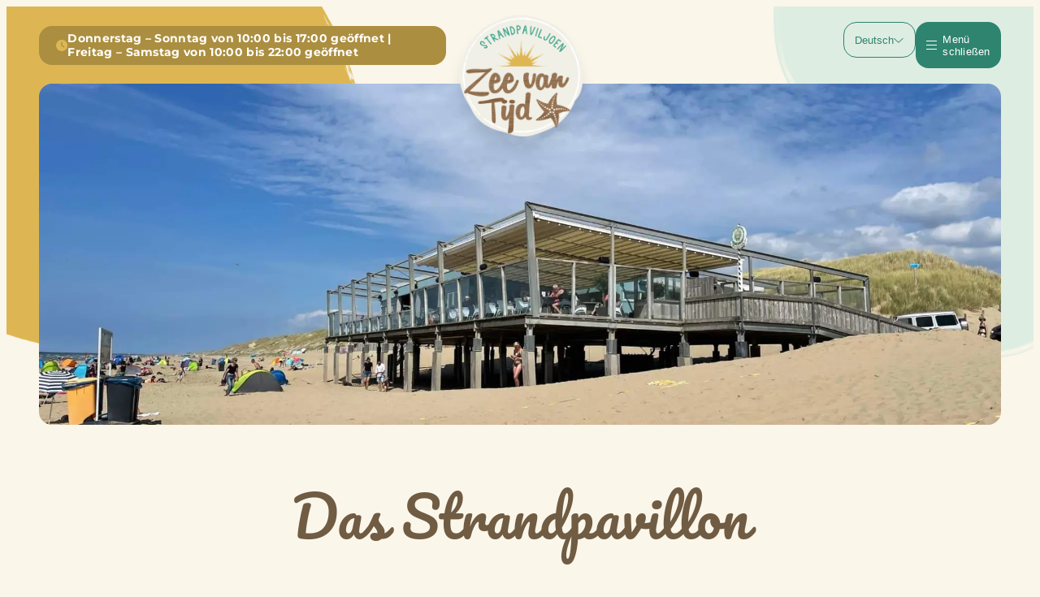

--- FILE ---
content_type: text/html; charset=UTF-8
request_url: https://zeevantijd.com/de/das-strandpavillon/
body_size: 20897
content:
<!DOCTYPE html><html style="margin-top: 0!important" lang="de-DE"><head><script data-no-optimize="1">var litespeed_docref=sessionStorage.getItem("litespeed_docref");litespeed_docref&&(Object.defineProperty(document,"referrer",{get:function(){return litespeed_docref}}),sessionStorage.removeItem("litespeed_docref"));</script> <meta charset="UTF-8"><meta http-equiv="X-UA-Compatible" content="IE=edge,chrome=1"><meta name="viewport" content="width=device-width, initial-scale=1.0, maximum-scale=5.0"><meta name="theme-color" content="#000000" /><meta name='robots' content='index, follow, max-image-preview:large, max-snippet:-1, max-video-preview:-1' /><title>Das Strandpavillon - Strandpaviljoen Zee van Tijd</title><link rel="canonical" href="https://zeevantijd.com/de/das-strandpavillon/" /><meta property="og:locale" content="de_DE" /><meta property="og:type" content="article" /><meta property="og:title" content="Das Strandpavillon - Strandpaviljoen Zee van Tijd" /><meta property="og:url" content="https://zeevantijd.com/de/das-strandpavillon/" /><meta property="og:site_name" content="Strandpaviljoen Zee van Tijd" /><meta property="article:publisher" content="https://www.facebook.com/StrandpaviljoenZeeVanTijd" /><meta property="article:modified_time" content="2025-12-04T13:51:05+00:00" /><meta property="og:image" content="https://zeevantijd.com/wp-content/uploads/2023/10/dsc1877.jpg" /><meta property="og:image:width" content="2000" /><meta property="og:image:height" content="1330" /><meta property="og:image:type" content="image/jpeg" /><meta name="twitter:card" content="summary_large_image" /><meta name="twitter:label1" content="Geschätzte Lesezeit" /><meta name="twitter:data1" content="2 Minuten" /> <script type="application/ld+json" class="yoast-schema-graph">{"@context":"https://schema.org","@graph":[{"@type":"WebPage","@id":"https://zeevantijd.com/de/das-strandpavillon/","url":"https://zeevantijd.com/de/das-strandpavillon/","name":"Das Strandpavillon - Strandpaviljoen Zee van Tijd","isPartOf":{"@id":"https://zeevantijd.com/de/#website"},"datePublished":"2023-10-09T10:20:35+00:00","dateModified":"2025-12-04T13:51:05+00:00","breadcrumb":{"@id":"https://zeevantijd.com/de/das-strandpavillon/#breadcrumb"},"inLanguage":"de","potentialAction":[{"@type":"ReadAction","target":["https://zeevantijd.com/de/das-strandpavillon/"]}]},{"@type":"BreadcrumbList","@id":"https://zeevantijd.com/de/das-strandpavillon/#breadcrumb","itemListElement":[{"@type":"ListItem","position":1,"name":"Home","item":"https://zeevantijd.com/de/"},{"@type":"ListItem","position":2,"name":"Das Strandpavillon"}]},{"@type":"WebSite","@id":"https://zeevantijd.com/de/#website","url":"https://zeevantijd.com/de/","name":"Strandpaviljoen Zee van Tijd","description":"","publisher":{"@id":"https://zeevantijd.com/de/#organization"},"potentialAction":[{"@type":"SearchAction","target":{"@type":"EntryPoint","urlTemplate":"https://zeevantijd.com/de/?s={search_term_string}"},"query-input":{"@type":"PropertyValueSpecification","valueRequired":true,"valueName":"search_term_string"}}],"inLanguage":"de"},{"@type":"Organization","@id":"https://zeevantijd.com/de/#organization","name":"Strandpaviljoen Zee van Tijd","alternateName":"Zee van Tijd","url":"https://zeevantijd.com/de/","logo":{"@type":"ImageObject","inLanguage":"de","@id":"https://zeevantijd.com/de/#/schema/logo/image/","url":"https://zeevantijd.com/wp-content/uploads/2023/11/Yoast-1x1-1.jpg","contentUrl":"https://zeevantijd.com/wp-content/uploads/2023/11/Yoast-1x1-1.jpg","width":696,"height":696,"caption":"Strandpaviljoen Zee van Tijd"},"image":{"@id":"https://zeevantijd.com/de/#/schema/logo/image/"},"sameAs":["https://www.facebook.com/StrandpaviljoenZeeVanTijd","https://www.instagram.com/strandpaviljoenzeevantijd/"]}]}</script> <link rel="alternate" title="oEmbed (JSON)" type="application/json+oembed" href="https://zeevantijd.com/de/wp-json/oembed/1.0/embed?url=https%3A%2F%2Fzeevantijd.com%2Fde%2Fdas-strandpavillon%2F" /><link rel="alternate" title="oEmbed (XML)" type="text/xml+oembed" href="https://zeevantijd.com/de/wp-json/oembed/1.0/embed?url=https%3A%2F%2Fzeevantijd.com%2Fde%2Fdas-strandpavillon%2F&#038;format=xml" /><style id='wp-img-auto-sizes-contain-inline-css' type='text/css'>img:is([sizes=auto i],[sizes^="auto," i]){contain-intrinsic-size:3000px 1500px}
/*# sourceURL=wp-img-auto-sizes-contain-inline-css */</style><link data-optimized="2" rel="stylesheet" href="https://zeevantijd.com/wp-content/litespeed/css/ae490556c5292e01912b416fd2cf526c.css?ver=d2608" /> <script id="wpml-cookie-js-extra" type="litespeed/javascript">var wpml_cookies={"wp-wpml_current_language":{"value":"de","expires":1,"path":"/"}};var wpml_cookies={"wp-wpml_current_language":{"value":"de","expires":1,"path":"/"}}</script> <script type="litespeed/javascript" data-src="https://zeevantijd.com/wp-includes/js/jquery/jquery.min.js" id="jquery-core-js"></script> <link rel="https://api.w.org/" href="https://zeevantijd.com/de/wp-json/" /><link rel="alternate" title="JSON" type="application/json" href="https://zeevantijd.com/de/wp-json/wp/v2/pages/430" /><link rel="EditURI" type="application/rsd+xml" title="RSD" href="https://zeevantijd.com/xmlrpc.php?rsd" /><meta name="generator" content="WordPress 6.9" /><link rel='shortlink' href='https://zeevantijd.com/de/?p=430' /><meta name="generator" content="WPML ver:4.7.6 stt:37,1,3;" /><style>.wp-block-gallery.is-cropped .blocks-gallery-item picture{height:100%;width:100%;}</style> <script type="litespeed/javascript">(function(w,d,s,l,i){w[l]=w[l]||[];w[l].push({'gtm.start':new Date().getTime(),event:'gtm.js'});var f=d.getElementsByTagName(s)[0],j=d.createElement(s),dl=l!='dataLayer'?'&l='+l:'';j.async=!0;j.src='https://www.googletagmanager.com/gtm.js?id='+i+dl;f.parentNode.insertBefore(j,f)})(window,document,'script','dataLayer','GTM-TD2V8NS2')</script> <link rel="apple-touch-icon-precomposed" sizes="57x57" href="https://zeevantijd.com/wp-content/themes/smeders/includes/assets/images/icons/apple-touch-icon-57x57.png" /><link rel="apple-touch-icon-precomposed" sizes="114x114" href="https://zeevantijd.com/wp-content/themes/smeders/includes/assets/images/icons/apple-touch-icon-114x114.png" /><link rel="apple-touch-icon-precomposed" sizes="72x72" href="https://zeevantijd.com/wp-content/themes/smeders/includes/assets/images/icons/apple-touch-icon-72x72.png" /><link rel="apple-touch-icon-precomposed" sizes="144x144" href="https://zeevantijd.com/wp-content/themes/smeders/includes/assets/images/icons/apple-touch-icon-144x144.png" /><link rel="apple-touch-icon-precomposed" sizes="60x60" href="https://zeevantijd.com/wp-content/themes/smeders/includes/assets/images/icons/apple-touch-icon-60x60.png" /><link rel="apple-touch-icon-precomposed" sizes="120x120" href="https://zeevantijd.com/wp-content/themes/smeders/includes/assets/images/icons/apple-touch-icon-120x120.png" /><link rel="apple-touch-icon-precomposed" sizes="76x76" href="https://zeevantijd.com/wp-content/themes/smeders/includes/assets/images/icons/apple-touch-icon-76x76.png" /><link rel="apple-touch-icon-precomposed" sizes="152x152" href="https://zeevantijd.com/wp-content/themes/smeders/includes/assets/images/icons/apple-touch-icon-152x152.png" /><link rel="icon" type="image/png" href="https://zeevantijd.com/wp-content/themes/smeders/includes/assets/images/icons/favicon-196x196.png" sizes="196x196" /><link rel="icon" type="image/png" href="https://zeevantijd.com/wp-content/themes/smeders/includes/assets/images/icons/favicon-96x96.png" sizes="96x96" /><link rel="icon" type="image/png" href="https://zeevantijd.com/wp-content/themes/smeders/includes/assets/images/icons/favicon-32x32.png" sizes="32x32" /><link rel="icon" type="image/png" href="https://zeevantijd.com/wp-content/themes/smeders/includes/assets/images/icons/favicon-16x16.png" sizes="16x16" /><link rel="icon" type="image/png" href="https://zeevantijd.com/wp-content/themes/smeders/includes/assets/images/icons/favicon-128.png" sizes="128x128" /><meta name="application-name" content="&nbsp;"/><meta name="msapplication-TileColor" content="#FFFFFF" /><meta name="msapplication-TileImage" content="https://zeevantijd.com/wp-content/themes/smeders/includes/assets/images/icons/mstile-144x144.png" /><meta name="msapplication-square70x70logo" content="https://zeevantijd.com/wp-content/themes/smeders/includes/assets/images/icons/mstile-70x70.png" /><meta name="msapplication-square150x150logo" content="https://zeevantijd.com/wp-content/themes/smeders/includes/assets/images/icons/mstile-150x150.png" /><meta name="msapplication-wide310x150logo" content="https://zeevantijd.com/wp-content/themes/smeders/includes/assets/images/icons/mstile-310x150.png" /><meta name="msapplication-square310x310logo" content="https://zeevantijd.com/wp-content/themes/smeders/includes/assets/images/icons/mstile-310x310.png" /><style id='global-styles-inline-css' type='text/css'>:root{--wp--preset--aspect-ratio--square: 1;--wp--preset--aspect-ratio--4-3: 4/3;--wp--preset--aspect-ratio--3-4: 3/4;--wp--preset--aspect-ratio--3-2: 3/2;--wp--preset--aspect-ratio--2-3: 2/3;--wp--preset--aspect-ratio--16-9: 16/9;--wp--preset--aspect-ratio--9-16: 9/16;--wp--preset--color--black: #000000;--wp--preset--color--cyan-bluish-gray: #abb8c3;--wp--preset--color--white: #ffffff;--wp--preset--color--pale-pink: #f78da7;--wp--preset--color--vivid-red: #cf2e2e;--wp--preset--color--luminous-vivid-orange: #ff6900;--wp--preset--color--luminous-vivid-amber: #fcb900;--wp--preset--color--light-green-cyan: #7bdcb5;--wp--preset--color--vivid-green-cyan: #00d084;--wp--preset--color--pale-cyan-blue: #8ed1fc;--wp--preset--color--vivid-cyan-blue: #0693e3;--wp--preset--color--vivid-purple: #9b51e0;--wp--preset--gradient--vivid-cyan-blue-to-vivid-purple: linear-gradient(135deg,rgb(6,147,227) 0%,rgb(155,81,224) 100%);--wp--preset--gradient--light-green-cyan-to-vivid-green-cyan: linear-gradient(135deg,rgb(122,220,180) 0%,rgb(0,208,130) 100%);--wp--preset--gradient--luminous-vivid-amber-to-luminous-vivid-orange: linear-gradient(135deg,rgb(252,185,0) 0%,rgb(255,105,0) 100%);--wp--preset--gradient--luminous-vivid-orange-to-vivid-red: linear-gradient(135deg,rgb(255,105,0) 0%,rgb(207,46,46) 100%);--wp--preset--gradient--very-light-gray-to-cyan-bluish-gray: linear-gradient(135deg,rgb(238,238,238) 0%,rgb(169,184,195) 100%);--wp--preset--gradient--cool-to-warm-spectrum: linear-gradient(135deg,rgb(74,234,220) 0%,rgb(151,120,209) 20%,rgb(207,42,186) 40%,rgb(238,44,130) 60%,rgb(251,105,98) 80%,rgb(254,248,76) 100%);--wp--preset--gradient--blush-light-purple: linear-gradient(135deg,rgb(255,206,236) 0%,rgb(152,150,240) 100%);--wp--preset--gradient--blush-bordeaux: linear-gradient(135deg,rgb(254,205,165) 0%,rgb(254,45,45) 50%,rgb(107,0,62) 100%);--wp--preset--gradient--luminous-dusk: linear-gradient(135deg,rgb(255,203,112) 0%,rgb(199,81,192) 50%,rgb(65,88,208) 100%);--wp--preset--gradient--pale-ocean: linear-gradient(135deg,rgb(255,245,203) 0%,rgb(182,227,212) 50%,rgb(51,167,181) 100%);--wp--preset--gradient--electric-grass: linear-gradient(135deg,rgb(202,248,128) 0%,rgb(113,206,126) 100%);--wp--preset--gradient--midnight: linear-gradient(135deg,rgb(2,3,129) 0%,rgb(40,116,252) 100%);--wp--preset--font-size--small: 13px;--wp--preset--font-size--medium: 20px;--wp--preset--font-size--large: 36px;--wp--preset--font-size--x-large: 42px;--wp--preset--spacing--20: 0.44rem;--wp--preset--spacing--30: 0.67rem;--wp--preset--spacing--40: 1rem;--wp--preset--spacing--50: 1.5rem;--wp--preset--spacing--60: 2.25rem;--wp--preset--spacing--70: 3.38rem;--wp--preset--spacing--80: 5.06rem;--wp--preset--shadow--natural: 6px 6px 9px rgba(0, 0, 0, 0.2);--wp--preset--shadow--deep: 12px 12px 50px rgba(0, 0, 0, 0.4);--wp--preset--shadow--sharp: 6px 6px 0px rgba(0, 0, 0, 0.2);--wp--preset--shadow--outlined: 6px 6px 0px -3px rgb(255, 255, 255), 6px 6px rgb(0, 0, 0);--wp--preset--shadow--crisp: 6px 6px 0px rgb(0, 0, 0);}:where(body) { margin: 0; }.wp-site-blocks > .alignleft { float: left; margin-right: 2em; }.wp-site-blocks > .alignright { float: right; margin-left: 2em; }.wp-site-blocks > .aligncenter { justify-content: center; margin-left: auto; margin-right: auto; }:where(.is-layout-flex){gap: 0.5em;}:where(.is-layout-grid){gap: 0.5em;}.is-layout-flow > .alignleft{float: left;margin-inline-start: 0;margin-inline-end: 2em;}.is-layout-flow > .alignright{float: right;margin-inline-start: 2em;margin-inline-end: 0;}.is-layout-flow > .aligncenter{margin-left: auto !important;margin-right: auto !important;}.is-layout-constrained > .alignleft{float: left;margin-inline-start: 0;margin-inline-end: 2em;}.is-layout-constrained > .alignright{float: right;margin-inline-start: 2em;margin-inline-end: 0;}.is-layout-constrained > .aligncenter{margin-left: auto !important;margin-right: auto !important;}.is-layout-constrained > :where(:not(.alignleft):not(.alignright):not(.alignfull)){margin-left: auto !important;margin-right: auto !important;}body .is-layout-flex{display: flex;}.is-layout-flex{flex-wrap: wrap;align-items: center;}.is-layout-flex > :is(*, div){margin: 0;}body .is-layout-grid{display: grid;}.is-layout-grid > :is(*, div){margin: 0;}body{padding-top: 0px;padding-right: 0px;padding-bottom: 0px;padding-left: 0px;}a:where(:not(.wp-element-button)){text-decoration: underline;}:root :where(.wp-element-button, .wp-block-button__link){background-color: #32373c;border-width: 0;color: #fff;font-family: inherit;font-size: inherit;font-style: inherit;font-weight: inherit;letter-spacing: inherit;line-height: inherit;padding-top: calc(0.667em + 2px);padding-right: calc(1.333em + 2px);padding-bottom: calc(0.667em + 2px);padding-left: calc(1.333em + 2px);text-decoration: none;text-transform: inherit;}.has-black-color{color: var(--wp--preset--color--black) !important;}.has-cyan-bluish-gray-color{color: var(--wp--preset--color--cyan-bluish-gray) !important;}.has-white-color{color: var(--wp--preset--color--white) !important;}.has-pale-pink-color{color: var(--wp--preset--color--pale-pink) !important;}.has-vivid-red-color{color: var(--wp--preset--color--vivid-red) !important;}.has-luminous-vivid-orange-color{color: var(--wp--preset--color--luminous-vivid-orange) !important;}.has-luminous-vivid-amber-color{color: var(--wp--preset--color--luminous-vivid-amber) !important;}.has-light-green-cyan-color{color: var(--wp--preset--color--light-green-cyan) !important;}.has-vivid-green-cyan-color{color: var(--wp--preset--color--vivid-green-cyan) !important;}.has-pale-cyan-blue-color{color: var(--wp--preset--color--pale-cyan-blue) !important;}.has-vivid-cyan-blue-color{color: var(--wp--preset--color--vivid-cyan-blue) !important;}.has-vivid-purple-color{color: var(--wp--preset--color--vivid-purple) !important;}.has-black-background-color{background-color: var(--wp--preset--color--black) !important;}.has-cyan-bluish-gray-background-color{background-color: var(--wp--preset--color--cyan-bluish-gray) !important;}.has-white-background-color{background-color: var(--wp--preset--color--white) !important;}.has-pale-pink-background-color{background-color: var(--wp--preset--color--pale-pink) !important;}.has-vivid-red-background-color{background-color: var(--wp--preset--color--vivid-red) !important;}.has-luminous-vivid-orange-background-color{background-color: var(--wp--preset--color--luminous-vivid-orange) !important;}.has-luminous-vivid-amber-background-color{background-color: var(--wp--preset--color--luminous-vivid-amber) !important;}.has-light-green-cyan-background-color{background-color: var(--wp--preset--color--light-green-cyan) !important;}.has-vivid-green-cyan-background-color{background-color: var(--wp--preset--color--vivid-green-cyan) !important;}.has-pale-cyan-blue-background-color{background-color: var(--wp--preset--color--pale-cyan-blue) !important;}.has-vivid-cyan-blue-background-color{background-color: var(--wp--preset--color--vivid-cyan-blue) !important;}.has-vivid-purple-background-color{background-color: var(--wp--preset--color--vivid-purple) !important;}.has-black-border-color{border-color: var(--wp--preset--color--black) !important;}.has-cyan-bluish-gray-border-color{border-color: var(--wp--preset--color--cyan-bluish-gray) !important;}.has-white-border-color{border-color: var(--wp--preset--color--white) !important;}.has-pale-pink-border-color{border-color: var(--wp--preset--color--pale-pink) !important;}.has-vivid-red-border-color{border-color: var(--wp--preset--color--vivid-red) !important;}.has-luminous-vivid-orange-border-color{border-color: var(--wp--preset--color--luminous-vivid-orange) !important;}.has-luminous-vivid-amber-border-color{border-color: var(--wp--preset--color--luminous-vivid-amber) !important;}.has-light-green-cyan-border-color{border-color: var(--wp--preset--color--light-green-cyan) !important;}.has-vivid-green-cyan-border-color{border-color: var(--wp--preset--color--vivid-green-cyan) !important;}.has-pale-cyan-blue-border-color{border-color: var(--wp--preset--color--pale-cyan-blue) !important;}.has-vivid-cyan-blue-border-color{border-color: var(--wp--preset--color--vivid-cyan-blue) !important;}.has-vivid-purple-border-color{border-color: var(--wp--preset--color--vivid-purple) !important;}.has-vivid-cyan-blue-to-vivid-purple-gradient-background{background: var(--wp--preset--gradient--vivid-cyan-blue-to-vivid-purple) !important;}.has-light-green-cyan-to-vivid-green-cyan-gradient-background{background: var(--wp--preset--gradient--light-green-cyan-to-vivid-green-cyan) !important;}.has-luminous-vivid-amber-to-luminous-vivid-orange-gradient-background{background: var(--wp--preset--gradient--luminous-vivid-amber-to-luminous-vivid-orange) !important;}.has-luminous-vivid-orange-to-vivid-red-gradient-background{background: var(--wp--preset--gradient--luminous-vivid-orange-to-vivid-red) !important;}.has-very-light-gray-to-cyan-bluish-gray-gradient-background{background: var(--wp--preset--gradient--very-light-gray-to-cyan-bluish-gray) !important;}.has-cool-to-warm-spectrum-gradient-background{background: var(--wp--preset--gradient--cool-to-warm-spectrum) !important;}.has-blush-light-purple-gradient-background{background: var(--wp--preset--gradient--blush-light-purple) !important;}.has-blush-bordeaux-gradient-background{background: var(--wp--preset--gradient--blush-bordeaux) !important;}.has-luminous-dusk-gradient-background{background: var(--wp--preset--gradient--luminous-dusk) !important;}.has-pale-ocean-gradient-background{background: var(--wp--preset--gradient--pale-ocean) !important;}.has-electric-grass-gradient-background{background: var(--wp--preset--gradient--electric-grass) !important;}.has-midnight-gradient-background{background: var(--wp--preset--gradient--midnight) !important;}.has-small-font-size{font-size: var(--wp--preset--font-size--small) !important;}.has-medium-font-size{font-size: var(--wp--preset--font-size--medium) !important;}.has-large-font-size{font-size: var(--wp--preset--font-size--large) !important;}.has-x-large-font-size{font-size: var(--wp--preset--font-size--x-large) !important;}
/*# sourceURL=global-styles-inline-css */</style></head><body class="wp-singular page-template-default page page-id-430 wp-embed-responsive wp-theme-smeders">
<noscript><iframe data-lazyloaded="1" src="about:blank" data-litespeed-src="https://www.googletagmanager.com/ns.html?id=GTM-TD2V8NS2" height="0" width="0" style="display:none;visibility:hidden"></iframe></noscript><header class="header"
id="themeHeader"><div class="header__body"><a class="assist button button--green"
href="#themeMain">
Zum Inhalt
<i class="fa-regular fa-right-to-line"></i>
</a><a class="assist button button--green"
href="#themeFooter">
Zur Fußzeile
<i class="fa-regular fa-down-to-line"></i>
</a><div class="header__time"
id="headerTime">
<i class="header__time-icon fa-solid fa-clock"></i>
Donnerstag – Sonntag von 10:00 bis 17:00 geöffnet | Freitag – Samstag von 10:00 bis 22:00 geöffnet</div><a aria-label=" Strandpaviljoen Zee van Tijd"
href="https://zeevantijd.com/de/"
class="header__logo"
id="themeLogo">
<picture><source srcset="https://zeevantijd.com/wp-content/themes/smeders/includes/assets/images/logo.png.webp"  type="image/webp"><img data-lazyloaded="1" src="[data-uri]" data-src="https://zeevantijd.com/wp-content/themes/smeders/includes/assets/images/logo.png.webp"
class="header__logo-image"
alt="Logo des Strandpavillons &quot;Sea of Time&quot;, Text in kreisförmiger Form mit Sonne und Seestern"
height="150"
width="152" data-eio="p"></picture>
</a><div class="header__navs"><div class="header__lang navs-lang">
<button
data-toggle-autoclose="#headerLangs"
data-toggle="#headerLangs"
class="navs-lang__show"
aria-expanded="false">
Deutsch
<i class="fa-light fa-chevron-down"></i>
</button><ul class="navs-lang__list"
id="headerLangs"><li class="navs-lang__item">
<a aria-label=" Niederländisch"
class="navs-lang__link"
href="https://zeevantijd.com/over-ons/">
Nederlands
</a></li><li class="navs-lang__item">
<a aria-label=" Englisch"
class="navs-lang__link"
href="https://zeevantijd.com/en/the-beach-pavilion/">
English
</a></li><li class="navs-lang__item">
<a aria-label=" Deutsch"
class="navs-lang__link is-active"
href="https://zeevantijd.com/de/das-strandpavillon/">
Deutsch
</a></li></ul></div><button data-toggle="#headerMenus, #themeHeader, #headerMenu"
aria-label="Hauptmenü öffnen oder schließen"
aria-controls="headerMenus"
aria-expanded="false"
id="headerToggle"
class="toggle"><div class="toggle__core">
<span class="toggle__bars"></span>
<span class="toggle__bars"></span>
<span class="toggle__bars"></span></div><span class="toggle__name">
<span>Menü</span>
<span>schließen</span>
</span>
</button></div><div class="header__menu navs"
id="headerMenus"><div class="navs__body"><div class="navs__main"><ul id="headerMenu" class="navs-header"><li  id="menu-item-619" class="menu-item menu-item-type-custom menu-item-object-custom menu-item-has-children navs-header__nav--dropdown dropdown navs-header__nav navs-header__nav-619"><a href="#" class="navs-header__link navs-header__link--dropdown toggle-dropdown" aria-haspopup="true" aria-expanded="false"><span class="navs-header__state"><span class="navs-header__state-shape"></span><span class="navs-header__state-shape"></span></span>Speisekarte</a><div class="navs-header__expanded"><ul class="navs-header__dropdown dropdown-menu navs-header__dropdown--depth-0"><li  id="menu-item-620" class="menu-item menu-item-type-post_type menu-item-object-menu navs-header__dropdown-nav navs-header__dropdown-nav-620"><a href="https://zeevantijd.com/de/speisekarten/abendessen-speisekarte/" class="navs-header__dropdown-link">Abendessen Speisekarte</a></li><li  id="menu-item-621" class="menu-item menu-item-type-post_type menu-item-object-menu navs-header__dropdown-nav navs-header__dropdown-nav-621"><a href="https://zeevantijd.com/de/speisekarten/mittagskarte/" class="navs-header__dropdown-link">Mittagskarte</a></li></ul></li><li  id="menu-item-623" class="menu-item menu-item-type-custom menu-item-object-custom menu-item-has-children navs-header__nav--dropdown dropdown navs-header__nav navs-header__nav-623"><a href="#" class="navs-header__link navs-header__link--dropdown toggle-dropdown" aria-haspopup="true" aria-expanded="false"><span class="navs-header__state"><span class="navs-header__state-shape"></span><span class="navs-header__state-shape"></span></span>Stranderlebnisse</a><div class="navs-header__expanded"><ul class="navs-header__dropdown dropdown-menu navs-header__dropdown--depth-0"><li  id="menu-item-624" class="menu-item menu-item-type-post_type menu-item-object-page navs-header__dropdown-nav navs-header__dropdown-nav-624"><a href="https://zeevantijd.com/de/feiern-hochzeiten/" class="navs-header__dropdown-link">Hochzeiten und Feiern</a></li><li  id="menu-item-625" class="menu-item menu-item-type-post_type_archive menu-item-object-arrangement navs-header__dropdown-nav navs-header__dropdown-nav-625"><a href="https://zeevantijd.com/de/vereinbarungen/" class="navs-header__dropdown-link">Arrangementen</a></li><li  id="menu-item-626" class="menu-item menu-item-type-post_type menu-item-object-page navs-header__dropdown-nav navs-header__dropdown-nav-626"><a href="https://zeevantijd.com/de/agenda/" class="navs-header__dropdown-link">Agenda</a></li></ul></li><li  id="menu-item-628" class="menu-item menu-item-type-custom menu-item-object-custom current-menu-ancestor current-menu-parent menu-item-has-children navs-header__nav--dropdown dropdown navs-header__nav navs-header__nav-628"><a href="#" class="navs-header__link is-active navs-header__link--dropdown toggle-dropdown" aria-haspopup="true" aria-expanded="false"><span class="navs-header__state"><span class="navs-header__state-shape"></span><span class="navs-header__state-shape"></span></span>Über zee van tijd</a><div class="navs-header__expanded"><ul class="navs-header__dropdown dropdown-menu navs-header__dropdown--depth-0"><li  id="menu-item-629" class="menu-item menu-item-type-post_type menu-item-object-page current-menu-item page_item page-item-430 current_page_item navs-header__dropdown-nav navs-header__dropdown-nav-629"><a href="https://zeevantijd.com/de/das-strandpavillon/" class="navs-header__dropdown-link is-active">Das Strandpavillon</a></li><li  id="menu-item-630" class="menu-item menu-item-type-post_type menu-item-object-page navs-header__dropdown-nav navs-header__dropdown-nav-630"><a href="https://zeevantijd.com/de/stimmungsbild/" class="navs-header__dropdown-link">Stimmungsbild</a></li><li  id="menu-item-631" class="menu-item menu-item-type-post_type menu-item-object-page navs-header__dropdown-nav navs-header__dropdown-nav-631"><a href="https://zeevantijd.com/de/kontakt/" class="navs-header__dropdown-link">Kontakt</a></li></ul></li></ul></div></div></div></div></header><main id="themeMain"><div class="hero"><div class="hero__grid container">
<picture class="hero__picture">
<source media="(min-width: 080em)" srcset="https://zeevantijd.com/wp-content/uploads/2023/10/366738504_771703691621457_930996309753181269_n-1-1920x1440.jpg.webp" type="image/webp"><source media="(min-width: 080em)" srcset="https://zeevantijd.com/wp-content/uploads/2023/10/366738504_771703691621457_930996309753181269_n-1-1920x1440.jpg.webp">
<source media="(min-width: 048em)" srcset="https://zeevantijd.com/wp-content/uploads/2023/10/366738504_771703691621457_930996309753181269_n-1-1280x960.jpg.webp" type="image/webp"><source media="(min-width: 048em)" srcset="https://zeevantijd.com/wp-content/uploads/2023/10/366738504_771703691621457_930996309753181269_n-1-1280x960.jpg.webp">
<img data-lazyloaded="1" src="[data-uri]" width="768" height="576" data-src="https://zeevantijd.com/wp-content/uploads/2023/10/366738504_771703691621457_930996309753181269_n-1-768x576.jpg.webp"
alt=""
class="object-fit">
</picture><div class="hero__content flow"><h1 class="lead hero__title">
Das Strandpavillon</h1><svg xmlns="http://www.w3.org/2000/svg" width="97" height="4" viewBox="0 0 97 4" fill="none" class="shape">
<path d="M30.4195 1.58341C30.4494 1.84266 30.4793 2.09265 30.5192 2.33339C30.5491 2.50005 30.5192 2.6019 30.3697 2.65745C30.3198 2.67597 30.27 2.74078 30.2202 2.7593C29.981 2.86115 29.9212 3.05559 29.9511 3.31484C29.9511 3.38891 29.9311 3.47224 29.9212 3.55557C29.8514 3.52779 29.7816 3.50002 29.7118 3.46298C29.6819 3.45372 29.652 3.4352 29.6221 3.42594C29.6421 3.46298 29.652 3.50002 29.672 3.52779C29.7816 3.70371 29.7816 3.70371 29.6022 3.74075C29.5623 3.74075 29.5225 3.78704 29.5025 3.81482C29.4627 3.87037 29.4427 3.92593 29.4128 3.99074C29.363 3.92593 29.3132 3.87037 29.2733 3.7963C29.2334 3.73149 29.2235 3.72223 29.1836 3.75001C29.1537 3.76853 29.1138 3.78704 29.074 3.77778C28.9543 3.74075 28.8447 3.45372 28.7251 3.77778C28.6553 3.4815 28.3862 3.77778 28.2666 3.59261C28.1769 3.45372 27.9078 3.56483 27.9078 3.29632C27.7085 3.46298 27.549 3.24076 27.4194 3.17595C27.0606 3.00929 26.7616 2.70375 26.4028 2.54634C26.1436 2.42598 26.0141 2.18524 25.8147 2.02784C25.5456 1.81488 25.2566 1.63896 24.9775 1.44453C24.9376 1.41675 24.9077 1.37045 24.8678 1.32416C24.7881 1.24083 24.7183 1.14824 24.6386 1.06491C24.5688 0.990837 24.4991 0.935283 24.4393 0.851952C24.4293 0.833435 24.4991 0.713068 24.519 0.713068C24.9276 0.759363 25.2865 0.611219 25.6652 0.481594C25.7449 0.453817 25.8546 0.453817 25.9144 0.490853C26.0141 0.564925 26.0639 0.564925 26.1137 0.444558C26.1337 0.407522 26.2034 0.389004 26.2533 0.379745C26.5323 0.351969 26.8015 0.324192 27.0805 0.296415C27.1005 0.296415 27.1403 0.259379 27.1403 0.25012C27.0207 -0.240605 27.3197 0.268638 27.3397 0.148271C27.5091 0.222343 27.6686 0.268638 27.7982 0.0464228C27.8181 0.0186459 27.8879 0.00938692 27.9277 0.0186459C28.0972 0.0556817 28.3364 -0.101721 28.4361 0.194566C28.8347 0.231602 29.2235 0.277897 29.6221 0.287156C29.7517 0.287156 29.7716 0.314933 29.7816 0.42604C29.8015 0.592702 29.8314 0.759363 29.8813 0.907506C29.9012 0.96306 29.9909 1.00935 30.0507 1.03713C30.28 1.13898 30.5491 1.19453 30.4095 1.57415L30.4195 1.58341ZM21.6186 1.3149C21.489 1.29638 21.3196 1.19453 21.2697 0.944542C21.2299 0.750104 21.0604 0.583443 20.9209 0.435299C20.891 0.407522 20.6916 0.15753 20.6318 0.472335C20.6318 0.481594 20.5421 0.490853 20.5222 0.472335C20.3029 0.213084 19.9939 0.203825 19.7248 0.166789C19.4358 0.129753 19.1368 0.185307 18.8477 0.25012C18.6883 0.287156 18.5687 0.509371 18.3892 0.296415C18.3793 0.277897 18.2896 0.296415 18.2896 0.314933C18.1999 0.620478 18.0603 0.685291 17.8311 0.453817C17.8311 0.453817 17.8012 0.472335 17.7813 0.472335C17.5221 0.490853 17.2729 0.51863 17.0138 0.509371C16.7247 0.500112 16.6948 0.509371 16.7347 0.805658C16.7447 0.907506 16.8244 1.0001 16.8842 1.09269C17.0437 1.37045 17.4424 1.43527 17.4224 1.86118C17.4224 1.87044 17.4623 1.88896 17.4822 1.90747C17.562 1.95377 17.6517 1.97229 17.7115 2.0371C17.8909 2.25006 18.0603 2.47227 18.2397 2.69449C18.2597 2.72226 18.3195 2.713 18.3593 2.73152C18.5587 2.84263 18.8278 2.90744 18.9275 3.08336C19.0471 3.28706 19.1667 3.42594 19.376 3.49076C19.4657 3.51853 19.5654 3.56483 19.6152 3.64816C19.7448 3.83334 19.9341 3.68519 20.0737 3.7963C20.2033 3.59261 20.3229 3.76853 20.4425 3.81482C20.5122 3.8426 20.6019 3.81482 20.6817 3.82408C20.7215 3.82408 20.7714 3.82408 20.8013 3.8426C20.8411 3.87963 20.8511 3.94445 20.881 4C20.9109 3.94445 20.9309 3.89815 20.9608 3.8426C20.9807 3.78704 21.0106 3.68519 21.0305 3.68519C21.2897 3.69445 21.3196 3.44446 21.4392 3.28706C21.5787 3.10188 21.7382 2.87967 21.9276 2.79633C22.1369 2.713 22.1269 2.50005 22.2365 2.37968C22.2365 2.37968 22.2066 2.28709 22.1767 2.26857C22.0272 2.1945 21.808 1.81488 21.8279 1.63896C21.8279 1.48156 21.8578 1.35194 21.6285 1.3149H21.6186ZM13.4755 0.944542C13.3359 0.981578 13.1167 0.944542 13.0967 0.713068C13.0668 0.379745 12.8575 0.361227 12.6482 0.333451C12.4588 0.305674 12.2495 0.361227 12.0901 0.277897C11.8708 0.166789 11.6814 0.240861 11.5419 0.34271C11.2927 0.51863 11.0934 0.472335 10.8741 0.34271C10.7844 0.287156 10.6747 0.203825 10.7246 0.444558C10.7246 0.481594 10.6448 0.592702 10.6149 0.583443C10.3658 0.51863 10.1963 0.583443 10.1166 0.87047C10.1066 0.916765 10.0568 0.972319 10.0169 0.981578C9.98701 0.981578 9.90727 0.916765 9.91724 0.898247C10.0169 0.629737 9.72786 0.629737 9.66806 0.463076C9.63816 0.481594 9.59829 0.481594 9.57836 0.509371C9.38898 0.759363 9.15974 0.833435 8.86073 0.703809C8.75109 0.657514 8.66139 0.583443 8.67135 0.805658C8.67135 0.805658 8.57168 0.824176 8.52185 0.842694C8.46204 0.851952 8.38231 0.842694 8.35241 0.888988C8.32251 0.926024 8.32251 1.04639 8.35241 1.06491C8.44211 1.13898 8.55175 1.17602 8.65142 1.23157C8.70125 1.25935 8.76106 1.26861 8.80093 1.30564C8.85076 1.35194 8.89063 1.42601 8.95043 1.4723C9.1099 1.61119 9.28931 1.73155 9.43882 1.8797C9.67803 2.12043 9.88734 2.42598 10.1564 2.62967C10.3957 2.81485 10.6747 2.963 10.9538 3.00929C11.4522 3.09262 11.8309 3.4352 12.2695 3.62038C12.4489 3.69445 12.6382 3.75001 12.8276 3.7963C12.8675 3.80556 12.9472 3.78704 12.9572 3.75001C13.0369 3.58335 13.1864 3.38891 13.1665 3.22225C13.1466 2.99077 13.1964 2.82411 13.2462 2.62041C13.326 2.33339 13.4456 2.10191 13.6549 1.95377C13.8742 1.78711 13.924 1.57415 13.914 1.3149C13.914 0.898247 13.8343 0.861211 13.4655 0.944542H13.4755ZM5.39219 1.29638C5.19284 1.19453 4.9935 1.12046 4.9038 0.851952C4.78419 0.490853 4.45528 0.407522 4.18617 0.333451C3.90709 0.25012 3.58815 0.324192 3.28913 0.305674C3.15956 0.305674 3.03996 0.213084 2.91039 0.222343C2.69111 0.240861 2.52167 0.611219 2.25256 0.324192C2.25256 0.324192 2.19276 0.389004 2.15289 0.416781C2.11302 0.444558 2.05322 0.472335 2.01335 0.472335C1.94358 0.472335 1.86384 0.463076 1.80404 0.42604C1.62463 0.314933 1.46516 0.453817 1.29572 0.453817C0.887069 0.435299 0.478419 0.416781 0.0697695 0.398263C0.0498354 0.398263 0.0199341 0.416781 0 0.435299C0.00996707 0.463076 0.0199341 0.500112 0.0398683 0.509371C0.299012 0.676032 0.568123 0.814917 0.8173 1.0001C0.956839 1.09269 1.03658 1.29638 1.18608 1.35194C1.515 1.50008 1.6944 1.77785 1.83394 2.11117C1.84391 2.13895 1.85388 2.16673 1.87381 2.1945C1.90371 2.16673 1.93361 2.14821 1.95355 2.11117C1.99341 2.06488 2.03328 2.00932 2.07315 1.96303C2.09309 2.02784 2.10305 2.10191 2.13295 2.15747C2.18279 2.25931 2.22266 2.43524 2.28246 2.44449C2.63131 2.49079 2.85058 2.68523 3.00009 3.02781C3.06986 3.18521 3.1496 3.05559 3.18946 2.95374C3.21936 3.04633 3.24927 3.14818 3.27917 3.24076C3.47851 3.15743 3.58815 3.37965 3.74762 3.40743C3.85726 3.42594 3.98683 3.40743 4.0865 3.47224C4.28584 3.58335 4.55495 3.51853 4.64466 3.30558C4.74433 3.08336 4.89383 2.85189 4.89383 2.62967C4.89383 2.23154 5.25265 2.12043 5.33238 1.80563C5.33238 1.78711 5.36228 1.75933 5.36228 1.76859C5.6613 1.92599 5.52176 1.62045 5.6314 1.4723C5.54169 1.39823 5.47192 1.33342 5.40215 1.29638H5.39219ZM63.2909 1.03713C63.2311 1.00935 63.1414 0.96306 63.1215 0.907506C63.0716 0.750104 63.0417 0.583443 63.0218 0.42604C63.0019 0.305674 62.9919 0.287156 62.8623 0.287156C62.4636 0.287156 62.0749 0.231602 61.6762 0.194566C61.5766 -0.101721 61.3473 0.0556817 61.1679 0.0186459C61.1281 0.0186459 61.0583 0.0186459 61.0384 0.0464228C60.9088 0.259379 60.7493 0.222343 60.5799 0.148271C60.55 0.277897 60.2609 -0.240605 60.3805 0.25012C60.3805 0.25012 60.3407 0.296415 60.3207 0.296415C60.0416 0.324192 59.7725 0.351969 59.4935 0.379745C59.4436 0.379745 59.3739 0.407522 59.3539 0.444558C59.2941 0.564925 59.2542 0.564925 59.1546 0.490853C59.0948 0.444558 58.9752 0.453817 58.9054 0.481594C58.5366 0.611219 58.1678 0.768622 57.7592 0.713068C57.7393 0.713068 57.6695 0.833435 57.6795 0.851952C57.7393 0.935283 57.809 0.990837 57.8788 1.06491C57.9585 1.14824 58.0283 1.24083 58.108 1.32416C58.1479 1.3612 58.1778 1.41675 58.2177 1.44453C58.4967 1.63896 58.7958 1.81488 59.0549 2.02784C59.2542 2.1945 59.3739 2.43524 59.643 2.54634C60.0018 2.70375 60.3008 3.00929 60.6596 3.17595C60.7991 3.24076 60.9487 3.46298 61.148 3.29632C61.148 3.56483 61.4271 3.45372 61.5068 3.59261C61.6264 3.78704 61.8955 3.4815 61.9653 3.77778C62.0849 3.45372 62.1945 3.74075 62.3141 3.77778C62.344 3.78704 62.3939 3.77778 62.4238 3.75001C62.4636 3.72223 62.4736 3.72223 62.5135 3.7963C62.5533 3.86112 62.6032 3.92593 62.653 3.99074C62.6829 3.93519 62.7029 3.87037 62.7427 3.81482C62.7627 3.77778 62.8025 3.75001 62.8424 3.74075C63.0318 3.70371 63.0318 3.71297 62.9122 3.52779C62.8922 3.50002 62.8823 3.45372 62.8623 3.42594C62.8922 3.4352 62.9221 3.44446 62.952 3.46298C63.0218 3.49076 63.0916 3.51853 63.1613 3.55557C63.1713 3.47224 63.2012 3.38891 63.1912 3.31484C63.1613 3.05559 63.2211 2.86115 63.4604 2.7593C63.5102 2.74078 63.56 2.67597 63.6099 2.65745C63.7594 2.6019 63.7893 2.50005 63.7594 2.33339C63.7095 2.09265 63.6896 1.84266 63.6597 1.58341C63.7992 1.20379 63.5301 1.14824 63.3009 1.04639L63.2909 1.03713ZM54.8488 1.30564C54.7192 1.28712 54.5498 1.18528 54.5 0.935283C54.4601 0.740845 54.2906 0.574184 54.1511 0.42604C54.1212 0.398263 53.9219 0.148271 53.8621 0.463076C53.8621 0.472335 53.7724 0.481594 53.7524 0.463076C53.5331 0.203825 53.2242 0.194566 52.9551 0.15753C52.666 0.120494 52.367 0.176048 52.078 0.240861C51.9185 0.277897 51.7989 0.500112 51.6195 0.287156C51.6095 0.268638 51.5198 0.287156 51.5198 0.305674C51.4301 0.611219 51.2906 0.676032 51.0613 0.444558C51.0613 0.444558 51.0314 0.463076 51.0115 0.463076C50.7523 0.481594 50.5032 0.509371 50.244 0.500112C49.955 0.490853 49.9251 0.500112 49.9649 0.796399C49.9749 0.898247 50.0546 0.990837 50.1144 1.08343C50.2739 1.3612 50.6726 1.42601 50.6527 1.85192C50.6527 1.86118 50.6925 1.8797 50.7125 1.89822C50.7922 1.94451 50.8819 1.96303 50.9417 2.02784C51.1211 2.2408 51.2906 2.46301 51.47 2.68523C51.4899 2.713 51.5497 2.70375 51.5896 2.72226C51.7889 2.83337 52.058 2.89818 52.1577 3.0741C52.2773 3.2778 52.3969 3.41669 52.6062 3.4815C52.6959 3.50927 52.7956 3.55557 52.8454 3.6389C52.975 3.82408 53.1644 3.67594 53.3039 3.78704C53.4335 3.58335 53.5531 3.75927 53.6727 3.80556C53.7425 3.83334 53.8322 3.80556 53.9119 3.81482C53.9518 3.81482 54.0016 3.81482 54.0315 3.83334C54.0714 3.87037 54.0813 3.93519 54.1112 3.99074C54.1411 3.93519 54.1611 3.88889 54.191 3.83334C54.2109 3.77778 54.2408 3.67594 54.2607 3.67594C54.5199 3.68519 54.5498 3.4352 54.6694 3.2778C54.8089 3.09262 54.9684 2.87041 55.1578 2.78708C55.3671 2.70374 55.3571 2.49079 55.4668 2.37042C55.4668 2.37042 55.4369 2.27783 55.407 2.25931C55.2575 2.18524 55.0382 1.80563 55.0581 1.62971C55.0581 1.4723 55.088 1.34268 54.8588 1.30564H54.8488ZM46.7057 0.935283C46.5662 0.972319 46.3469 0.935283 46.327 0.703809C46.2971 0.370486 46.0877 0.351969 45.8784 0.324192C45.6891 0.296415 45.4798 0.351969 45.3203 0.268638C45.101 0.15753 44.9116 0.231602 44.7721 0.333451C44.5229 0.509371 44.3236 0.463076 44.1043 0.333451C44.0146 0.277897 43.905 0.194566 43.9548 0.435299C43.9548 0.472335 43.8751 0.583443 43.8452 0.574184C43.596 0.509371 43.4265 0.574184 43.3468 0.861211C43.3368 0.907506 43.287 0.96306 43.2471 0.972319C43.2172 0.972319 43.1375 0.907506 43.1475 0.888988C43.2471 0.620478 42.9581 0.620478 42.8983 0.453817C42.8684 0.472335 42.8285 0.472335 42.8086 0.500112C42.6192 0.750104 42.39 0.824176 42.091 0.69455C41.9813 0.648255 41.8916 0.574184 41.9016 0.796399C41.9016 0.796399 41.8019 0.814917 41.7521 0.833435C41.6923 0.842694 41.6125 0.833435 41.5826 0.879729C41.5527 0.916765 41.5527 1.03713 41.5826 1.05565C41.6723 1.12972 41.782 1.16676 41.8816 1.22231C41.9315 1.25009 41.9913 1.25935 42.0311 1.29638C42.081 1.34268 42.1209 1.41675 42.1807 1.46304C42.3401 1.60193 42.5195 1.7223 42.669 1.87044C42.9082 2.11117 43.1176 2.41672 43.3867 2.62041C43.6259 2.80559 43.905 2.95374 44.184 3.00003C44.6824 3.08336 45.0611 3.42594 45.4997 3.61112C45.6791 3.6852 45.8685 3.74075 46.0578 3.78704C46.0977 3.7963 46.1774 3.77778 46.1874 3.74075C46.2672 3.57409 46.4167 3.37965 46.3967 3.21299C46.3768 2.98151 46.4266 2.81485 46.4765 2.61116C46.5562 2.32413 46.6758 2.09265 46.8851 1.94451C47.1044 1.77785 47.1542 1.56489 47.1443 1.30564C47.1443 0.888988 47.0645 0.851952 46.6957 0.935283H46.7057ZM38.6224 1.28712C38.4231 1.18528 38.2237 1.1112 38.134 0.842694C38.0144 0.481594 37.6855 0.398263 37.4164 0.324192C37.1373 0.240861 36.8184 0.314933 36.5194 0.296415C36.3898 0.296415 36.2702 0.203825 36.1406 0.213084C35.9213 0.231602 35.7519 0.60196 35.4828 0.314933C35.4828 0.314933 35.423 0.379745 35.3831 0.407522C35.3432 0.435299 35.2834 0.463076 35.2436 0.463076C35.1738 0.463076 35.0941 0.453817 35.0343 0.416781C34.8549 0.305674 34.6954 0.444558 34.5259 0.444558C34.1173 0.42604 33.7086 0.407522 33.3 0.389004C33.2801 0.389004 33.2502 0.407522 33.2302 0.42604C33.2402 0.453817 33.2502 0.490853 33.2701 0.500112C33.5292 0.666773 33.7983 0.805658 34.0475 0.990837C34.1871 1.08343 34.2668 1.28712 34.4163 1.34268C34.7452 1.49082 34.9246 1.76859 35.0642 2.10191C35.0741 2.12969 35.0841 2.15747 35.104 2.18524C35.1339 2.15747 35.1638 2.13895 35.1838 2.10191C35.2236 2.05562 35.2635 2.00006 35.3034 1.95377C35.3233 2.01858 35.3333 2.09265 35.3632 2.14821C35.413 2.25006 35.4529 2.42598 35.5127 2.43524C35.8615 2.48153 36.0808 2.67597 36.2303 3.01855C36.3001 3.17595 36.3798 3.04633 36.4197 2.94448C36.4496 3.03707 36.4795 3.13892 36.5094 3.23151C36.7087 3.14818 36.8184 3.37039 36.9778 3.39817C37.0875 3.41669 37.2171 3.39817 37.3167 3.46298C37.5161 3.57409 37.7852 3.50927 37.8749 3.29632C37.9745 3.0741 38.1241 2.84263 38.1241 2.62041C38.1241 2.22228 38.4829 2.11117 38.5626 1.79637C38.5626 1.77785 38.5925 1.75007 38.5925 1.75933C38.8915 1.91673 38.752 1.61119 38.8616 1.46304C38.7719 1.38897 38.7021 1.32416 38.6324 1.28712H38.6224ZM96.5211 1.02787C96.4613 1.0001 96.3716 0.953801 96.3517 0.898247C96.3019 0.740845 96.272 0.574184 96.252 0.416781C96.2321 0.296415 96.2221 0.277897 96.0925 0.277897C95.6939 0.277897 95.3052 0.222343 94.9065 0.185307C94.8068 -0.11098 94.5776 0.0464228 94.3981 0.00938692C94.3583 0.00938692 94.2885 0.00938693 94.2686 0.0371638C94.139 0.25012 93.9795 0.213084 93.8101 0.139012C93.7802 0.268638 93.4911 -0.249864 93.6107 0.240861C93.6107 0.240861 93.5709 0.287156 93.5509 0.287156C93.2719 0.314933 93.0028 0.34271 92.7237 0.370486C92.6738 0.370486 92.6041 0.398263 92.5841 0.435299C92.5243 0.555666 92.4845 0.555666 92.3848 0.481594C92.325 0.435299 92.2054 0.444558 92.1356 0.472335C91.7668 0.601961 91.3981 0.759363 90.9894 0.703809C90.9695 0.703809 90.8997 0.824176 90.9097 0.842694C90.9695 0.926024 91.0392 0.981578 91.109 1.05565C91.1887 1.13898 91.2585 1.23157 91.3382 1.3149C91.3781 1.35194 91.408 1.40749 91.4479 1.43527C91.727 1.62971 92.026 1.80563 92.2851 2.01858C92.4845 2.18524 92.6041 2.42598 92.8732 2.53708C93.232 2.69449 93.531 3.00003 93.8898 3.16669C94.0294 3.23151 94.1789 3.45372 94.3782 3.28706C94.3782 3.55557 94.6573 3.44446 94.737 3.58335C94.8566 3.77778 95.1257 3.47224 95.1955 3.76853C95.3151 3.44446 95.4248 3.73149 95.5444 3.76853C95.5743 3.77778 95.6241 3.76853 95.654 3.74075C95.6939 3.71297 95.7038 3.71297 95.7437 3.78704C95.7836 3.85186 95.8334 3.91667 95.8832 3.98148C95.9131 3.92593 95.9331 3.86112 95.9729 3.80556C95.9929 3.76853 96.0327 3.74075 96.0726 3.73149C96.262 3.69445 96.262 3.70371 96.1424 3.51853C96.1224 3.49076 96.1125 3.44446 96.0925 3.41669C96.1224 3.42594 96.1524 3.4352 96.1823 3.45372C96.252 3.4815 96.3218 3.50927 96.3916 3.54631C96.4015 3.46298 96.4314 3.37965 96.4215 3.30558C96.3916 3.04633 96.4514 2.85189 96.6906 2.75004C96.7404 2.73152 96.7902 2.66671 96.8401 2.64819C96.9896 2.59264 97.0195 2.49079 96.9896 2.32413C96.9397 2.08339 96.9198 1.8334 96.8899 1.57415C97.0294 1.19453 96.7603 1.13898 96.5311 1.03713L96.5211 1.02787ZM88.079 1.29638C87.9494 1.27786 87.78 1.17602 87.7302 0.926024C87.6903 0.731586 87.5209 0.564925 87.3813 0.416781C87.3514 0.389004 87.1521 0.139012 87.0923 0.453817C87.0923 0.463076 87.0026 0.472335 86.9826 0.453817C86.7634 0.194566 86.4544 0.185307 86.1853 0.148271C85.8962 0.111236 85.5972 0.166789 85.3082 0.231602C85.1487 0.268638 85.0291 0.490853 84.8497 0.277897C84.8397 0.259379 84.75 0.277897 84.75 0.296415C84.6603 0.601961 84.5208 0.666773 84.2915 0.435299C84.2915 0.435299 84.2616 0.453817 84.2417 0.453817C83.9826 0.472335 83.7334 0.500112 83.4742 0.490853C83.1852 0.481594 83.1553 0.490853 83.1952 0.78714C83.2051 0.888988 83.2849 0.981578 83.3447 1.07417C83.5041 1.35194 83.9028 1.41675 83.8829 1.84266C83.8829 1.85192 83.9228 1.87044 83.9427 1.88896C84.0224 1.93525 84.1121 1.95377 84.1719 2.01858C84.3513 2.23154 84.5208 2.45375 84.7002 2.67597C84.7201 2.70374 84.7799 2.69449 84.8198 2.713C85.0191 2.82411 85.2882 2.88892 85.3879 3.06484C85.5075 3.26854 85.6271 3.40743 85.8364 3.47224C85.9261 3.50002 86.0258 3.54631 86.0756 3.62964C86.2052 3.81482 86.3946 3.66668 86.5341 3.77778C86.6637 3.57409 86.7833 3.75001 86.9029 3.7963C86.9727 3.82408 87.0624 3.7963 87.1421 3.80556C87.182 3.80556 87.2318 3.80556 87.2617 3.82408C87.3016 3.86112 87.3116 3.92593 87.3415 3.98148C87.3714 3.92593 87.3913 3.87963 87.4212 3.82408C87.4411 3.76853 87.471 3.66668 87.491 3.66668C87.7501 3.67594 87.78 3.42594 87.8996 3.26854C88.0391 3.08336 88.1986 2.86115 88.388 2.77782C88.5973 2.69449 88.5873 2.48153 88.697 2.36116C88.697 2.36116 88.6671 2.26857 88.6372 2.25006C88.4877 2.17598 88.2684 1.79637 88.2883 1.62045C88.2883 1.46304 88.3182 1.33342 88.089 1.29638H88.079ZM79.9359 0.926024C79.7964 0.96306 79.5771 0.926024 79.5572 0.69455C79.5273 0.361227 79.318 0.34271 79.1087 0.314933C78.9193 0.287156 78.71 0.34271 78.5505 0.259379C78.3312 0.148271 78.1418 0.222343 78.0023 0.324192C77.7531 0.500112 77.5538 0.453817 77.3345 0.324192C77.2448 0.268638 77.1352 0.185307 77.185 0.42604C77.185 0.463076 77.1053 0.574184 77.0754 0.564925C76.8262 0.500112 76.6567 0.564925 76.577 0.851952C76.567 0.898247 76.5172 0.953801 76.4773 0.96306C76.4474 0.96306 76.3677 0.898247 76.3777 0.879729C76.4773 0.611219 76.1883 0.611219 76.1285 0.444558C76.0986 0.463076 76.0587 0.463076 76.0388 0.490853C75.8494 0.740845 75.6202 0.814917 75.3212 0.685291C75.2115 0.638996 75.1218 0.564925 75.1318 0.78714C75.1318 0.78714 75.0321 0.805658 74.9823 0.824176C74.9225 0.833435 74.8427 0.824176 74.8128 0.87047C74.7829 0.907506 74.7829 1.02787 74.8128 1.04639C74.9025 1.12046 75.0122 1.1575 75.1119 1.21305C75.1617 1.24083 75.2215 1.25009 75.2614 1.28712C75.3112 1.33342 75.3511 1.40749 75.4109 1.45378C75.5703 1.59267 75.7498 1.71304 75.8993 1.86118C76.1385 2.10191 76.3478 2.40746 76.6169 2.61116C76.8561 2.79633 77.1352 2.94448 77.4143 2.99077C77.9126 3.0741 78.2914 3.41669 78.7299 3.60186C78.9093 3.67594 79.0987 3.73149 79.2881 3.77778C79.3279 3.78704 79.4077 3.76853 79.4176 3.73149C79.4974 3.56483 79.6469 3.37039 79.6269 3.20373C79.607 2.97225 79.6568 2.80559 79.7067 2.6019C79.7864 2.31487 79.906 2.08339 80.1153 1.93525C80.3346 1.76859 80.3844 1.55563 80.3745 1.29638C80.3745 0.879729 80.2947 0.842694 79.9259 0.926024H79.9359ZM71.8526 1.27786C71.6533 1.17602 71.4539 1.10194 71.3642 0.833435C71.2446 0.472335 70.9157 0.389004 70.6466 0.314933C70.3675 0.231602 70.0486 0.305674 69.7496 0.287156C69.62 0.287156 69.5004 0.194566 69.3708 0.203825C69.1516 0.222343 68.9821 0.592702 68.713 0.305674C68.713 0.305674 68.6532 0.370486 68.6133 0.398263C68.5735 0.42604 68.5137 0.453817 68.4738 0.453817C68.404 0.453817 68.3243 0.444558 68.2645 0.407522C68.0851 0.296415 67.9256 0.435299 67.7562 0.435299C67.3475 0.416781 66.9389 0.398263 66.5302 0.379745C66.5103 0.379745 66.4804 0.398263 66.4604 0.416781C66.4704 0.444558 66.4804 0.481594 66.5003 0.490853C66.7595 0.657514 67.0286 0.796399 67.2777 0.981578C67.4173 1.07417 67.497 1.27786 67.6465 1.33342C67.9754 1.48156 68.1548 1.75933 68.2944 2.09265C68.3043 2.12043 68.3143 2.14821 68.3342 2.17598C68.3642 2.14821 68.3941 2.12969 68.414 2.09265C68.4539 2.04636 68.4937 1.9908 68.5336 1.94451C68.5535 2.00932 68.5635 2.08339 68.5934 2.13895C68.6432 2.2408 68.6831 2.41672 68.7429 2.42598C69.0918 2.47227 69.311 2.66671 69.4605 3.00929C69.5303 3.16669 69.61 3.03707 69.6499 2.93522C69.6798 3.02781 69.7097 3.12966 69.7396 3.22225C69.9389 3.13892 70.0486 3.36113 70.2081 3.38891C70.3177 3.40743 70.4473 3.38891 70.5469 3.45372C70.7463 3.56483 71.0154 3.50002 71.1051 3.28706C71.2048 3.06484 71.3543 2.83337 71.3543 2.61116C71.3543 2.21302 71.7131 2.10191 71.7928 1.78711C71.7928 1.76859 71.8227 1.74081 71.8227 1.75007C72.1217 1.90747 71.9822 1.60193 72.0918 1.45378C72.0021 1.37971 71.9324 1.3149 71.8626 1.27786H71.8526Z" fill="#DDB653"></path>
</svg><span class="hero__subtitle h4">
Über Zee van Tijd
</span></div></div></div><div class="flow-blocks"><div class="section"><div class="container text-image"><div class="text-image__frame text-image__frame--duo">
<picture
class="text-image__picture">
<source srcset="https://zeevantijd.com/wp-content/uploads/2023/10/dsc1877-1-1280x851.jpg" media="(min-width: 48em) and (max-width: 64em)" />
<img data-lazyloaded="1" src="[data-uri]" height="851"
width="1280"
alt="" data-src="https://zeevantijd.com/wp-content/uploads/2023/10/dsc1877-1-768x511.jpg"
class="object-fit"></picture>
<picture
class="text-image__picture">
<source srcset="https://zeevantijd.com/wp-content/uploads/2023/10/Strand-1-1280x853.jpg" media="(min-width: 48em) and (max-width: 64em)" />
<img data-lazyloaded="1" src="[data-uri]" height="853"
width="1280"
alt="" data-src="https://zeevantijd.com/wp-content/uploads/2023/10/Strand-1-768x512.jpg"
class="object-fit"></picture></div><div class="text-image__body flow"><h2>Das Familienpavillon</h2>
<svg xmlns="http://www.w3.org/2000/svg" width="97" height="4" viewBox="0 0 97 4" fill="none" class="shape">
<path d="M30.4195 1.58341C30.4494 1.84266 30.4793 2.09265 30.5192 2.33339C30.5491 2.50005 30.5192 2.6019 30.3697 2.65745C30.3198 2.67597 30.27 2.74078 30.2202 2.7593C29.981 2.86115 29.9212 3.05559 29.9511 3.31484C29.9511 3.38891 29.9311 3.47224 29.9212 3.55557C29.8514 3.52779 29.7816 3.50002 29.7118 3.46298C29.6819 3.45372 29.652 3.4352 29.6221 3.42594C29.6421 3.46298 29.652 3.50002 29.672 3.52779C29.7816 3.70371 29.7816 3.70371 29.6022 3.74075C29.5623 3.74075 29.5225 3.78704 29.5025 3.81482C29.4627 3.87037 29.4427 3.92593 29.4128 3.99074C29.363 3.92593 29.3132 3.87037 29.2733 3.7963C29.2334 3.73149 29.2235 3.72223 29.1836 3.75001C29.1537 3.76853 29.1138 3.78704 29.074 3.77778C28.9543 3.74075 28.8447 3.45372 28.7251 3.77778C28.6553 3.4815 28.3862 3.77778 28.2666 3.59261C28.1769 3.45372 27.9078 3.56483 27.9078 3.29632C27.7085 3.46298 27.549 3.24076 27.4194 3.17595C27.0606 3.00929 26.7616 2.70375 26.4028 2.54634C26.1436 2.42598 26.0141 2.18524 25.8147 2.02784C25.5456 1.81488 25.2566 1.63896 24.9775 1.44453C24.9376 1.41675 24.9077 1.37045 24.8678 1.32416C24.7881 1.24083 24.7183 1.14824 24.6386 1.06491C24.5688 0.990837 24.4991 0.935283 24.4393 0.851952C24.4293 0.833435 24.4991 0.713068 24.519 0.713068C24.9276 0.759363 25.2865 0.611219 25.6652 0.481594C25.7449 0.453817 25.8546 0.453817 25.9144 0.490853C26.0141 0.564925 26.0639 0.564925 26.1137 0.444558C26.1337 0.407522 26.2034 0.389004 26.2533 0.379745C26.5323 0.351969 26.8015 0.324192 27.0805 0.296415C27.1005 0.296415 27.1403 0.259379 27.1403 0.25012C27.0207 -0.240605 27.3197 0.268638 27.3397 0.148271C27.5091 0.222343 27.6686 0.268638 27.7982 0.0464228C27.8181 0.0186459 27.8879 0.00938692 27.9277 0.0186459C28.0972 0.0556817 28.3364 -0.101721 28.4361 0.194566C28.8347 0.231602 29.2235 0.277897 29.6221 0.287156C29.7517 0.287156 29.7716 0.314933 29.7816 0.42604C29.8015 0.592702 29.8314 0.759363 29.8813 0.907506C29.9012 0.96306 29.9909 1.00935 30.0507 1.03713C30.28 1.13898 30.5491 1.19453 30.4095 1.57415L30.4195 1.58341ZM21.6186 1.3149C21.489 1.29638 21.3196 1.19453 21.2697 0.944542C21.2299 0.750104 21.0604 0.583443 20.9209 0.435299C20.891 0.407522 20.6916 0.15753 20.6318 0.472335C20.6318 0.481594 20.5421 0.490853 20.5222 0.472335C20.3029 0.213084 19.9939 0.203825 19.7248 0.166789C19.4358 0.129753 19.1368 0.185307 18.8477 0.25012C18.6883 0.287156 18.5687 0.509371 18.3892 0.296415C18.3793 0.277897 18.2896 0.296415 18.2896 0.314933C18.1999 0.620478 18.0603 0.685291 17.8311 0.453817C17.8311 0.453817 17.8012 0.472335 17.7813 0.472335C17.5221 0.490853 17.2729 0.51863 17.0138 0.509371C16.7247 0.500112 16.6948 0.509371 16.7347 0.805658C16.7447 0.907506 16.8244 1.0001 16.8842 1.09269C17.0437 1.37045 17.4424 1.43527 17.4224 1.86118C17.4224 1.87044 17.4623 1.88896 17.4822 1.90747C17.562 1.95377 17.6517 1.97229 17.7115 2.0371C17.8909 2.25006 18.0603 2.47227 18.2397 2.69449C18.2597 2.72226 18.3195 2.713 18.3593 2.73152C18.5587 2.84263 18.8278 2.90744 18.9275 3.08336C19.0471 3.28706 19.1667 3.42594 19.376 3.49076C19.4657 3.51853 19.5654 3.56483 19.6152 3.64816C19.7448 3.83334 19.9341 3.68519 20.0737 3.7963C20.2033 3.59261 20.3229 3.76853 20.4425 3.81482C20.5122 3.8426 20.6019 3.81482 20.6817 3.82408C20.7215 3.82408 20.7714 3.82408 20.8013 3.8426C20.8411 3.87963 20.8511 3.94445 20.881 4C20.9109 3.94445 20.9309 3.89815 20.9608 3.8426C20.9807 3.78704 21.0106 3.68519 21.0305 3.68519C21.2897 3.69445 21.3196 3.44446 21.4392 3.28706C21.5787 3.10188 21.7382 2.87967 21.9276 2.79633C22.1369 2.713 22.1269 2.50005 22.2365 2.37968C22.2365 2.37968 22.2066 2.28709 22.1767 2.26857C22.0272 2.1945 21.808 1.81488 21.8279 1.63896C21.8279 1.48156 21.8578 1.35194 21.6285 1.3149H21.6186ZM13.4755 0.944542C13.3359 0.981578 13.1167 0.944542 13.0967 0.713068C13.0668 0.379745 12.8575 0.361227 12.6482 0.333451C12.4588 0.305674 12.2495 0.361227 12.0901 0.277897C11.8708 0.166789 11.6814 0.240861 11.5419 0.34271C11.2927 0.51863 11.0934 0.472335 10.8741 0.34271C10.7844 0.287156 10.6747 0.203825 10.7246 0.444558C10.7246 0.481594 10.6448 0.592702 10.6149 0.583443C10.3658 0.51863 10.1963 0.583443 10.1166 0.87047C10.1066 0.916765 10.0568 0.972319 10.0169 0.981578C9.98701 0.981578 9.90727 0.916765 9.91724 0.898247C10.0169 0.629737 9.72786 0.629737 9.66806 0.463076C9.63816 0.481594 9.59829 0.481594 9.57836 0.509371C9.38898 0.759363 9.15974 0.833435 8.86073 0.703809C8.75109 0.657514 8.66139 0.583443 8.67135 0.805658C8.67135 0.805658 8.57168 0.824176 8.52185 0.842694C8.46204 0.851952 8.38231 0.842694 8.35241 0.888988C8.32251 0.926024 8.32251 1.04639 8.35241 1.06491C8.44211 1.13898 8.55175 1.17602 8.65142 1.23157C8.70125 1.25935 8.76106 1.26861 8.80093 1.30564C8.85076 1.35194 8.89063 1.42601 8.95043 1.4723C9.1099 1.61119 9.28931 1.73155 9.43882 1.8797C9.67803 2.12043 9.88734 2.42598 10.1564 2.62967C10.3957 2.81485 10.6747 2.963 10.9538 3.00929C11.4522 3.09262 11.8309 3.4352 12.2695 3.62038C12.4489 3.69445 12.6382 3.75001 12.8276 3.7963C12.8675 3.80556 12.9472 3.78704 12.9572 3.75001C13.0369 3.58335 13.1864 3.38891 13.1665 3.22225C13.1466 2.99077 13.1964 2.82411 13.2462 2.62041C13.326 2.33339 13.4456 2.10191 13.6549 1.95377C13.8742 1.78711 13.924 1.57415 13.914 1.3149C13.914 0.898247 13.8343 0.861211 13.4655 0.944542H13.4755ZM5.39219 1.29638C5.19284 1.19453 4.9935 1.12046 4.9038 0.851952C4.78419 0.490853 4.45528 0.407522 4.18617 0.333451C3.90709 0.25012 3.58815 0.324192 3.28913 0.305674C3.15956 0.305674 3.03996 0.213084 2.91039 0.222343C2.69111 0.240861 2.52167 0.611219 2.25256 0.324192C2.25256 0.324192 2.19276 0.389004 2.15289 0.416781C2.11302 0.444558 2.05322 0.472335 2.01335 0.472335C1.94358 0.472335 1.86384 0.463076 1.80404 0.42604C1.62463 0.314933 1.46516 0.453817 1.29572 0.453817C0.887069 0.435299 0.478419 0.416781 0.0697695 0.398263C0.0498354 0.398263 0.0199341 0.416781 0 0.435299C0.00996707 0.463076 0.0199341 0.500112 0.0398683 0.509371C0.299012 0.676032 0.568123 0.814917 0.8173 1.0001C0.956839 1.09269 1.03658 1.29638 1.18608 1.35194C1.515 1.50008 1.6944 1.77785 1.83394 2.11117C1.84391 2.13895 1.85388 2.16673 1.87381 2.1945C1.90371 2.16673 1.93361 2.14821 1.95355 2.11117C1.99341 2.06488 2.03328 2.00932 2.07315 1.96303C2.09309 2.02784 2.10305 2.10191 2.13295 2.15747C2.18279 2.25931 2.22266 2.43524 2.28246 2.44449C2.63131 2.49079 2.85058 2.68523 3.00009 3.02781C3.06986 3.18521 3.1496 3.05559 3.18946 2.95374C3.21936 3.04633 3.24927 3.14818 3.27917 3.24076C3.47851 3.15743 3.58815 3.37965 3.74762 3.40743C3.85726 3.42594 3.98683 3.40743 4.0865 3.47224C4.28584 3.58335 4.55495 3.51853 4.64466 3.30558C4.74433 3.08336 4.89383 2.85189 4.89383 2.62967C4.89383 2.23154 5.25265 2.12043 5.33238 1.80563C5.33238 1.78711 5.36228 1.75933 5.36228 1.76859C5.6613 1.92599 5.52176 1.62045 5.6314 1.4723C5.54169 1.39823 5.47192 1.33342 5.40215 1.29638H5.39219ZM63.2909 1.03713C63.2311 1.00935 63.1414 0.96306 63.1215 0.907506C63.0716 0.750104 63.0417 0.583443 63.0218 0.42604C63.0019 0.305674 62.9919 0.287156 62.8623 0.287156C62.4636 0.287156 62.0749 0.231602 61.6762 0.194566C61.5766 -0.101721 61.3473 0.0556817 61.1679 0.0186459C61.1281 0.0186459 61.0583 0.0186459 61.0384 0.0464228C60.9088 0.259379 60.7493 0.222343 60.5799 0.148271C60.55 0.277897 60.2609 -0.240605 60.3805 0.25012C60.3805 0.25012 60.3407 0.296415 60.3207 0.296415C60.0416 0.324192 59.7725 0.351969 59.4935 0.379745C59.4436 0.379745 59.3739 0.407522 59.3539 0.444558C59.2941 0.564925 59.2542 0.564925 59.1546 0.490853C59.0948 0.444558 58.9752 0.453817 58.9054 0.481594C58.5366 0.611219 58.1678 0.768622 57.7592 0.713068C57.7393 0.713068 57.6695 0.833435 57.6795 0.851952C57.7393 0.935283 57.809 0.990837 57.8788 1.06491C57.9585 1.14824 58.0283 1.24083 58.108 1.32416C58.1479 1.3612 58.1778 1.41675 58.2177 1.44453C58.4967 1.63896 58.7958 1.81488 59.0549 2.02784C59.2542 2.1945 59.3739 2.43524 59.643 2.54634C60.0018 2.70375 60.3008 3.00929 60.6596 3.17595C60.7991 3.24076 60.9487 3.46298 61.148 3.29632C61.148 3.56483 61.4271 3.45372 61.5068 3.59261C61.6264 3.78704 61.8955 3.4815 61.9653 3.77778C62.0849 3.45372 62.1945 3.74075 62.3141 3.77778C62.344 3.78704 62.3939 3.77778 62.4238 3.75001C62.4636 3.72223 62.4736 3.72223 62.5135 3.7963C62.5533 3.86112 62.6032 3.92593 62.653 3.99074C62.6829 3.93519 62.7029 3.87037 62.7427 3.81482C62.7627 3.77778 62.8025 3.75001 62.8424 3.74075C63.0318 3.70371 63.0318 3.71297 62.9122 3.52779C62.8922 3.50002 62.8823 3.45372 62.8623 3.42594C62.8922 3.4352 62.9221 3.44446 62.952 3.46298C63.0218 3.49076 63.0916 3.51853 63.1613 3.55557C63.1713 3.47224 63.2012 3.38891 63.1912 3.31484C63.1613 3.05559 63.2211 2.86115 63.4604 2.7593C63.5102 2.74078 63.56 2.67597 63.6099 2.65745C63.7594 2.6019 63.7893 2.50005 63.7594 2.33339C63.7095 2.09265 63.6896 1.84266 63.6597 1.58341C63.7992 1.20379 63.5301 1.14824 63.3009 1.04639L63.2909 1.03713ZM54.8488 1.30564C54.7192 1.28712 54.5498 1.18528 54.5 0.935283C54.4601 0.740845 54.2906 0.574184 54.1511 0.42604C54.1212 0.398263 53.9219 0.148271 53.8621 0.463076C53.8621 0.472335 53.7724 0.481594 53.7524 0.463076C53.5331 0.203825 53.2242 0.194566 52.9551 0.15753C52.666 0.120494 52.367 0.176048 52.078 0.240861C51.9185 0.277897 51.7989 0.500112 51.6195 0.287156C51.6095 0.268638 51.5198 0.287156 51.5198 0.305674C51.4301 0.611219 51.2906 0.676032 51.0613 0.444558C51.0613 0.444558 51.0314 0.463076 51.0115 0.463076C50.7523 0.481594 50.5032 0.509371 50.244 0.500112C49.955 0.490853 49.9251 0.500112 49.9649 0.796399C49.9749 0.898247 50.0546 0.990837 50.1144 1.08343C50.2739 1.3612 50.6726 1.42601 50.6527 1.85192C50.6527 1.86118 50.6925 1.8797 50.7125 1.89822C50.7922 1.94451 50.8819 1.96303 50.9417 2.02784C51.1211 2.2408 51.2906 2.46301 51.47 2.68523C51.4899 2.713 51.5497 2.70375 51.5896 2.72226C51.7889 2.83337 52.058 2.89818 52.1577 3.0741C52.2773 3.2778 52.3969 3.41669 52.6062 3.4815C52.6959 3.50927 52.7956 3.55557 52.8454 3.6389C52.975 3.82408 53.1644 3.67594 53.3039 3.78704C53.4335 3.58335 53.5531 3.75927 53.6727 3.80556C53.7425 3.83334 53.8322 3.80556 53.9119 3.81482C53.9518 3.81482 54.0016 3.81482 54.0315 3.83334C54.0714 3.87037 54.0813 3.93519 54.1112 3.99074C54.1411 3.93519 54.1611 3.88889 54.191 3.83334C54.2109 3.77778 54.2408 3.67594 54.2607 3.67594C54.5199 3.68519 54.5498 3.4352 54.6694 3.2778C54.8089 3.09262 54.9684 2.87041 55.1578 2.78708C55.3671 2.70374 55.3571 2.49079 55.4668 2.37042C55.4668 2.37042 55.4369 2.27783 55.407 2.25931C55.2575 2.18524 55.0382 1.80563 55.0581 1.62971C55.0581 1.4723 55.088 1.34268 54.8588 1.30564H54.8488ZM46.7057 0.935283C46.5662 0.972319 46.3469 0.935283 46.327 0.703809C46.2971 0.370486 46.0877 0.351969 45.8784 0.324192C45.6891 0.296415 45.4798 0.351969 45.3203 0.268638C45.101 0.15753 44.9116 0.231602 44.7721 0.333451C44.5229 0.509371 44.3236 0.463076 44.1043 0.333451C44.0146 0.277897 43.905 0.194566 43.9548 0.435299C43.9548 0.472335 43.8751 0.583443 43.8452 0.574184C43.596 0.509371 43.4265 0.574184 43.3468 0.861211C43.3368 0.907506 43.287 0.96306 43.2471 0.972319C43.2172 0.972319 43.1375 0.907506 43.1475 0.888988C43.2471 0.620478 42.9581 0.620478 42.8983 0.453817C42.8684 0.472335 42.8285 0.472335 42.8086 0.500112C42.6192 0.750104 42.39 0.824176 42.091 0.69455C41.9813 0.648255 41.8916 0.574184 41.9016 0.796399C41.9016 0.796399 41.8019 0.814917 41.7521 0.833435C41.6923 0.842694 41.6125 0.833435 41.5826 0.879729C41.5527 0.916765 41.5527 1.03713 41.5826 1.05565C41.6723 1.12972 41.782 1.16676 41.8816 1.22231C41.9315 1.25009 41.9913 1.25935 42.0311 1.29638C42.081 1.34268 42.1209 1.41675 42.1807 1.46304C42.3401 1.60193 42.5195 1.7223 42.669 1.87044C42.9082 2.11117 43.1176 2.41672 43.3867 2.62041C43.6259 2.80559 43.905 2.95374 44.184 3.00003C44.6824 3.08336 45.0611 3.42594 45.4997 3.61112C45.6791 3.6852 45.8685 3.74075 46.0578 3.78704C46.0977 3.7963 46.1774 3.77778 46.1874 3.74075C46.2672 3.57409 46.4167 3.37965 46.3967 3.21299C46.3768 2.98151 46.4266 2.81485 46.4765 2.61116C46.5562 2.32413 46.6758 2.09265 46.8851 1.94451C47.1044 1.77785 47.1542 1.56489 47.1443 1.30564C47.1443 0.888988 47.0645 0.851952 46.6957 0.935283H46.7057ZM38.6224 1.28712C38.4231 1.18528 38.2237 1.1112 38.134 0.842694C38.0144 0.481594 37.6855 0.398263 37.4164 0.324192C37.1373 0.240861 36.8184 0.314933 36.5194 0.296415C36.3898 0.296415 36.2702 0.203825 36.1406 0.213084C35.9213 0.231602 35.7519 0.60196 35.4828 0.314933C35.4828 0.314933 35.423 0.379745 35.3831 0.407522C35.3432 0.435299 35.2834 0.463076 35.2436 0.463076C35.1738 0.463076 35.0941 0.453817 35.0343 0.416781C34.8549 0.305674 34.6954 0.444558 34.5259 0.444558C34.1173 0.42604 33.7086 0.407522 33.3 0.389004C33.2801 0.389004 33.2502 0.407522 33.2302 0.42604C33.2402 0.453817 33.2502 0.490853 33.2701 0.500112C33.5292 0.666773 33.7983 0.805658 34.0475 0.990837C34.1871 1.08343 34.2668 1.28712 34.4163 1.34268C34.7452 1.49082 34.9246 1.76859 35.0642 2.10191C35.0741 2.12969 35.0841 2.15747 35.104 2.18524C35.1339 2.15747 35.1638 2.13895 35.1838 2.10191C35.2236 2.05562 35.2635 2.00006 35.3034 1.95377C35.3233 2.01858 35.3333 2.09265 35.3632 2.14821C35.413 2.25006 35.4529 2.42598 35.5127 2.43524C35.8615 2.48153 36.0808 2.67597 36.2303 3.01855C36.3001 3.17595 36.3798 3.04633 36.4197 2.94448C36.4496 3.03707 36.4795 3.13892 36.5094 3.23151C36.7087 3.14818 36.8184 3.37039 36.9778 3.39817C37.0875 3.41669 37.2171 3.39817 37.3167 3.46298C37.5161 3.57409 37.7852 3.50927 37.8749 3.29632C37.9745 3.0741 38.1241 2.84263 38.1241 2.62041C38.1241 2.22228 38.4829 2.11117 38.5626 1.79637C38.5626 1.77785 38.5925 1.75007 38.5925 1.75933C38.8915 1.91673 38.752 1.61119 38.8616 1.46304C38.7719 1.38897 38.7021 1.32416 38.6324 1.28712H38.6224ZM96.5211 1.02787C96.4613 1.0001 96.3716 0.953801 96.3517 0.898247C96.3019 0.740845 96.272 0.574184 96.252 0.416781C96.2321 0.296415 96.2221 0.277897 96.0925 0.277897C95.6939 0.277897 95.3052 0.222343 94.9065 0.185307C94.8068 -0.11098 94.5776 0.0464228 94.3981 0.00938692C94.3583 0.00938692 94.2885 0.00938693 94.2686 0.0371638C94.139 0.25012 93.9795 0.213084 93.8101 0.139012C93.7802 0.268638 93.4911 -0.249864 93.6107 0.240861C93.6107 0.240861 93.5709 0.287156 93.5509 0.287156C93.2719 0.314933 93.0028 0.34271 92.7237 0.370486C92.6738 0.370486 92.6041 0.398263 92.5841 0.435299C92.5243 0.555666 92.4845 0.555666 92.3848 0.481594C92.325 0.435299 92.2054 0.444558 92.1356 0.472335C91.7668 0.601961 91.3981 0.759363 90.9894 0.703809C90.9695 0.703809 90.8997 0.824176 90.9097 0.842694C90.9695 0.926024 91.0392 0.981578 91.109 1.05565C91.1887 1.13898 91.2585 1.23157 91.3382 1.3149C91.3781 1.35194 91.408 1.40749 91.4479 1.43527C91.727 1.62971 92.026 1.80563 92.2851 2.01858C92.4845 2.18524 92.6041 2.42598 92.8732 2.53708C93.232 2.69449 93.531 3.00003 93.8898 3.16669C94.0294 3.23151 94.1789 3.45372 94.3782 3.28706C94.3782 3.55557 94.6573 3.44446 94.737 3.58335C94.8566 3.77778 95.1257 3.47224 95.1955 3.76853C95.3151 3.44446 95.4248 3.73149 95.5444 3.76853C95.5743 3.77778 95.6241 3.76853 95.654 3.74075C95.6939 3.71297 95.7038 3.71297 95.7437 3.78704C95.7836 3.85186 95.8334 3.91667 95.8832 3.98148C95.9131 3.92593 95.9331 3.86112 95.9729 3.80556C95.9929 3.76853 96.0327 3.74075 96.0726 3.73149C96.262 3.69445 96.262 3.70371 96.1424 3.51853C96.1224 3.49076 96.1125 3.44446 96.0925 3.41669C96.1224 3.42594 96.1524 3.4352 96.1823 3.45372C96.252 3.4815 96.3218 3.50927 96.3916 3.54631C96.4015 3.46298 96.4314 3.37965 96.4215 3.30558C96.3916 3.04633 96.4514 2.85189 96.6906 2.75004C96.7404 2.73152 96.7902 2.66671 96.8401 2.64819C96.9896 2.59264 97.0195 2.49079 96.9896 2.32413C96.9397 2.08339 96.9198 1.8334 96.8899 1.57415C97.0294 1.19453 96.7603 1.13898 96.5311 1.03713L96.5211 1.02787ZM88.079 1.29638C87.9494 1.27786 87.78 1.17602 87.7302 0.926024C87.6903 0.731586 87.5209 0.564925 87.3813 0.416781C87.3514 0.389004 87.1521 0.139012 87.0923 0.453817C87.0923 0.463076 87.0026 0.472335 86.9826 0.453817C86.7634 0.194566 86.4544 0.185307 86.1853 0.148271C85.8962 0.111236 85.5972 0.166789 85.3082 0.231602C85.1487 0.268638 85.0291 0.490853 84.8497 0.277897C84.8397 0.259379 84.75 0.277897 84.75 0.296415C84.6603 0.601961 84.5208 0.666773 84.2915 0.435299C84.2915 0.435299 84.2616 0.453817 84.2417 0.453817C83.9826 0.472335 83.7334 0.500112 83.4742 0.490853C83.1852 0.481594 83.1553 0.490853 83.1952 0.78714C83.2051 0.888988 83.2849 0.981578 83.3447 1.07417C83.5041 1.35194 83.9028 1.41675 83.8829 1.84266C83.8829 1.85192 83.9228 1.87044 83.9427 1.88896C84.0224 1.93525 84.1121 1.95377 84.1719 2.01858C84.3513 2.23154 84.5208 2.45375 84.7002 2.67597C84.7201 2.70374 84.7799 2.69449 84.8198 2.713C85.0191 2.82411 85.2882 2.88892 85.3879 3.06484C85.5075 3.26854 85.6271 3.40743 85.8364 3.47224C85.9261 3.50002 86.0258 3.54631 86.0756 3.62964C86.2052 3.81482 86.3946 3.66668 86.5341 3.77778C86.6637 3.57409 86.7833 3.75001 86.9029 3.7963C86.9727 3.82408 87.0624 3.7963 87.1421 3.80556C87.182 3.80556 87.2318 3.80556 87.2617 3.82408C87.3016 3.86112 87.3116 3.92593 87.3415 3.98148C87.3714 3.92593 87.3913 3.87963 87.4212 3.82408C87.4411 3.76853 87.471 3.66668 87.491 3.66668C87.7501 3.67594 87.78 3.42594 87.8996 3.26854C88.0391 3.08336 88.1986 2.86115 88.388 2.77782C88.5973 2.69449 88.5873 2.48153 88.697 2.36116C88.697 2.36116 88.6671 2.26857 88.6372 2.25006C88.4877 2.17598 88.2684 1.79637 88.2883 1.62045C88.2883 1.46304 88.3182 1.33342 88.089 1.29638H88.079ZM79.9359 0.926024C79.7964 0.96306 79.5771 0.926024 79.5572 0.69455C79.5273 0.361227 79.318 0.34271 79.1087 0.314933C78.9193 0.287156 78.71 0.34271 78.5505 0.259379C78.3312 0.148271 78.1418 0.222343 78.0023 0.324192C77.7531 0.500112 77.5538 0.453817 77.3345 0.324192C77.2448 0.268638 77.1352 0.185307 77.185 0.42604C77.185 0.463076 77.1053 0.574184 77.0754 0.564925C76.8262 0.500112 76.6567 0.564925 76.577 0.851952C76.567 0.898247 76.5172 0.953801 76.4773 0.96306C76.4474 0.96306 76.3677 0.898247 76.3777 0.879729C76.4773 0.611219 76.1883 0.611219 76.1285 0.444558C76.0986 0.463076 76.0587 0.463076 76.0388 0.490853C75.8494 0.740845 75.6202 0.814917 75.3212 0.685291C75.2115 0.638996 75.1218 0.564925 75.1318 0.78714C75.1318 0.78714 75.0321 0.805658 74.9823 0.824176C74.9225 0.833435 74.8427 0.824176 74.8128 0.87047C74.7829 0.907506 74.7829 1.02787 74.8128 1.04639C74.9025 1.12046 75.0122 1.1575 75.1119 1.21305C75.1617 1.24083 75.2215 1.25009 75.2614 1.28712C75.3112 1.33342 75.3511 1.40749 75.4109 1.45378C75.5703 1.59267 75.7498 1.71304 75.8993 1.86118C76.1385 2.10191 76.3478 2.40746 76.6169 2.61116C76.8561 2.79633 77.1352 2.94448 77.4143 2.99077C77.9126 3.0741 78.2914 3.41669 78.7299 3.60186C78.9093 3.67594 79.0987 3.73149 79.2881 3.77778C79.3279 3.78704 79.4077 3.76853 79.4176 3.73149C79.4974 3.56483 79.6469 3.37039 79.6269 3.20373C79.607 2.97225 79.6568 2.80559 79.7067 2.6019C79.7864 2.31487 79.906 2.08339 80.1153 1.93525C80.3346 1.76859 80.3844 1.55563 80.3745 1.29638C80.3745 0.879729 80.2947 0.842694 79.9259 0.926024H79.9359ZM71.8526 1.27786C71.6533 1.17602 71.4539 1.10194 71.3642 0.833435C71.2446 0.472335 70.9157 0.389004 70.6466 0.314933C70.3675 0.231602 70.0486 0.305674 69.7496 0.287156C69.62 0.287156 69.5004 0.194566 69.3708 0.203825C69.1516 0.222343 68.9821 0.592702 68.713 0.305674C68.713 0.305674 68.6532 0.370486 68.6133 0.398263C68.5735 0.42604 68.5137 0.453817 68.4738 0.453817C68.404 0.453817 68.3243 0.444558 68.2645 0.407522C68.0851 0.296415 67.9256 0.435299 67.7562 0.435299C67.3475 0.416781 66.9389 0.398263 66.5302 0.379745C66.5103 0.379745 66.4804 0.398263 66.4604 0.416781C66.4704 0.444558 66.4804 0.481594 66.5003 0.490853C66.7595 0.657514 67.0286 0.796399 67.2777 0.981578C67.4173 1.07417 67.497 1.27786 67.6465 1.33342C67.9754 1.48156 68.1548 1.75933 68.2944 2.09265C68.3043 2.12043 68.3143 2.14821 68.3342 2.17598C68.3642 2.14821 68.3941 2.12969 68.414 2.09265C68.4539 2.04636 68.4937 1.9908 68.5336 1.94451C68.5535 2.00932 68.5635 2.08339 68.5934 2.13895C68.6432 2.2408 68.6831 2.41672 68.7429 2.42598C69.0918 2.47227 69.311 2.66671 69.4605 3.00929C69.5303 3.16669 69.61 3.03707 69.6499 2.93522C69.6798 3.02781 69.7097 3.12966 69.7396 3.22225C69.9389 3.13892 70.0486 3.36113 70.2081 3.38891C70.3177 3.40743 70.4473 3.38891 70.5469 3.45372C70.7463 3.56483 71.0154 3.50002 71.1051 3.28706C71.2048 3.06484 71.3543 2.83337 71.3543 2.61116C71.3543 2.21302 71.7131 2.10191 71.7928 1.78711C71.7928 1.76859 71.8227 1.74081 71.8227 1.75007C72.1217 1.90747 71.9822 1.60193 72.0918 1.45378C72.0021 1.37971 71.9324 1.3149 71.8626 1.27786H71.8526Z" fill="#DDB653"></path>
</svg><p>Unser &#8222;Familienpavillon&#8220; ist für Jung und Alt gleichermaßen da. Während du ein schmackhaftes Mittagessen, ein ausgiebiges Abendessen oder ein erfrischendes Getränk genießt, blickst du auf die weite Nordsee und spürst den Sand des sauberen Strandes zwischen deinen Zehen. Der Sandstrand, der mit der Blauen Flagge ausgezeichnet ist, wird während der Saison täglich gereinigt und in der Hochsaison von der Rettungswache überwacht. So kannst du mit deiner ganzen Familie wirklich sorglos deinen Urlaub oder Tagesausflug genießen.</p></div></div></div><div class="section"><div class="container text-image text-image--rtl"><div class="text-image__frame">
<picture
class="text-image__picture">
<source srcset="https://zeevantijd.com/wp-content/uploads/2023/10/368036957_771656011626225_8287993238755189037_n-1-1280x1280.jpg" media="(min-width: 48em) and (max-width: 64em)" />
<img data-lazyloaded="1" src="[data-uri]" height="1280"
width="1280"
alt="" data-src="https://zeevantijd.com/wp-content/uploads/2023/10/368036957_771656011626225_8287993238755189037_n-1-768x768.jpg"
class="object-fit"></picture></div><div class="text-image__body flow"><p>Von unserer Terrasse und im Pavillon aus hast du an Sommerabenden einen Panoramablick auf die zauberhaftesten Sonnenuntergänge an der Nordseeküste. Unsere vielseitige reguläre Speisekarte bietet köstliche, frische Gerichte für jeden Geschmack. Darüber hinaus überraschen wir dich regelmäßig mit &#8222;Specials&#8220;. Über unsere Website und unsere Social-Media-Seiten (Facebook und Instagram) bleibst du über unsere neuesten Gerichte und Angebote auf dem Laufenden.</p></div></div></div><div class="section"><div class="container text-image text-image--rtl"><div class="text-image__frame">
<picture data-ratio=1x1
class="text-image__picture">
<source srcset="https://zeevantijd.com/wp-content/uploads/2023/10/IMG_2426-1-1280x960.jpg.webp" media="(min-width: 48em) and (max-width: 64em)" type="image/webp" /><source srcset="https://zeevantijd.com/wp-content/uploads/2023/10/IMG_2426-1-1280x960.jpg.webp" media="(min-width: 48em) and (max-width: 64em)" />
<img data-lazyloaded="1" src="[data-uri]" height="960"
width="1280"
alt="" data-src="https://zeevantijd.com/wp-content/uploads/2023/10/IMG_2426-1-768x576.jpg.webp"
class="object-fit"></picture></div><div class="text-image__body flow"><h2>Herzlich und entspannt</h2>
<svg xmlns="http://www.w3.org/2000/svg" width="97" height="4" viewBox="0 0 97 4" fill="none" class="shape">
<path d="M30.4195 1.58341C30.4494 1.84266 30.4793 2.09265 30.5192 2.33339C30.5491 2.50005 30.5192 2.6019 30.3697 2.65745C30.3198 2.67597 30.27 2.74078 30.2202 2.7593C29.981 2.86115 29.9212 3.05559 29.9511 3.31484C29.9511 3.38891 29.9311 3.47224 29.9212 3.55557C29.8514 3.52779 29.7816 3.50002 29.7118 3.46298C29.6819 3.45372 29.652 3.4352 29.6221 3.42594C29.6421 3.46298 29.652 3.50002 29.672 3.52779C29.7816 3.70371 29.7816 3.70371 29.6022 3.74075C29.5623 3.74075 29.5225 3.78704 29.5025 3.81482C29.4627 3.87037 29.4427 3.92593 29.4128 3.99074C29.363 3.92593 29.3132 3.87037 29.2733 3.7963C29.2334 3.73149 29.2235 3.72223 29.1836 3.75001C29.1537 3.76853 29.1138 3.78704 29.074 3.77778C28.9543 3.74075 28.8447 3.45372 28.7251 3.77778C28.6553 3.4815 28.3862 3.77778 28.2666 3.59261C28.1769 3.45372 27.9078 3.56483 27.9078 3.29632C27.7085 3.46298 27.549 3.24076 27.4194 3.17595C27.0606 3.00929 26.7616 2.70375 26.4028 2.54634C26.1436 2.42598 26.0141 2.18524 25.8147 2.02784C25.5456 1.81488 25.2566 1.63896 24.9775 1.44453C24.9376 1.41675 24.9077 1.37045 24.8678 1.32416C24.7881 1.24083 24.7183 1.14824 24.6386 1.06491C24.5688 0.990837 24.4991 0.935283 24.4393 0.851952C24.4293 0.833435 24.4991 0.713068 24.519 0.713068C24.9276 0.759363 25.2865 0.611219 25.6652 0.481594C25.7449 0.453817 25.8546 0.453817 25.9144 0.490853C26.0141 0.564925 26.0639 0.564925 26.1137 0.444558C26.1337 0.407522 26.2034 0.389004 26.2533 0.379745C26.5323 0.351969 26.8015 0.324192 27.0805 0.296415C27.1005 0.296415 27.1403 0.259379 27.1403 0.25012C27.0207 -0.240605 27.3197 0.268638 27.3397 0.148271C27.5091 0.222343 27.6686 0.268638 27.7982 0.0464228C27.8181 0.0186459 27.8879 0.00938692 27.9277 0.0186459C28.0972 0.0556817 28.3364 -0.101721 28.4361 0.194566C28.8347 0.231602 29.2235 0.277897 29.6221 0.287156C29.7517 0.287156 29.7716 0.314933 29.7816 0.42604C29.8015 0.592702 29.8314 0.759363 29.8813 0.907506C29.9012 0.96306 29.9909 1.00935 30.0507 1.03713C30.28 1.13898 30.5491 1.19453 30.4095 1.57415L30.4195 1.58341ZM21.6186 1.3149C21.489 1.29638 21.3196 1.19453 21.2697 0.944542C21.2299 0.750104 21.0604 0.583443 20.9209 0.435299C20.891 0.407522 20.6916 0.15753 20.6318 0.472335C20.6318 0.481594 20.5421 0.490853 20.5222 0.472335C20.3029 0.213084 19.9939 0.203825 19.7248 0.166789C19.4358 0.129753 19.1368 0.185307 18.8477 0.25012C18.6883 0.287156 18.5687 0.509371 18.3892 0.296415C18.3793 0.277897 18.2896 0.296415 18.2896 0.314933C18.1999 0.620478 18.0603 0.685291 17.8311 0.453817C17.8311 0.453817 17.8012 0.472335 17.7813 0.472335C17.5221 0.490853 17.2729 0.51863 17.0138 0.509371C16.7247 0.500112 16.6948 0.509371 16.7347 0.805658C16.7447 0.907506 16.8244 1.0001 16.8842 1.09269C17.0437 1.37045 17.4424 1.43527 17.4224 1.86118C17.4224 1.87044 17.4623 1.88896 17.4822 1.90747C17.562 1.95377 17.6517 1.97229 17.7115 2.0371C17.8909 2.25006 18.0603 2.47227 18.2397 2.69449C18.2597 2.72226 18.3195 2.713 18.3593 2.73152C18.5587 2.84263 18.8278 2.90744 18.9275 3.08336C19.0471 3.28706 19.1667 3.42594 19.376 3.49076C19.4657 3.51853 19.5654 3.56483 19.6152 3.64816C19.7448 3.83334 19.9341 3.68519 20.0737 3.7963C20.2033 3.59261 20.3229 3.76853 20.4425 3.81482C20.5122 3.8426 20.6019 3.81482 20.6817 3.82408C20.7215 3.82408 20.7714 3.82408 20.8013 3.8426C20.8411 3.87963 20.8511 3.94445 20.881 4C20.9109 3.94445 20.9309 3.89815 20.9608 3.8426C20.9807 3.78704 21.0106 3.68519 21.0305 3.68519C21.2897 3.69445 21.3196 3.44446 21.4392 3.28706C21.5787 3.10188 21.7382 2.87967 21.9276 2.79633C22.1369 2.713 22.1269 2.50005 22.2365 2.37968C22.2365 2.37968 22.2066 2.28709 22.1767 2.26857C22.0272 2.1945 21.808 1.81488 21.8279 1.63896C21.8279 1.48156 21.8578 1.35194 21.6285 1.3149H21.6186ZM13.4755 0.944542C13.3359 0.981578 13.1167 0.944542 13.0967 0.713068C13.0668 0.379745 12.8575 0.361227 12.6482 0.333451C12.4588 0.305674 12.2495 0.361227 12.0901 0.277897C11.8708 0.166789 11.6814 0.240861 11.5419 0.34271C11.2927 0.51863 11.0934 0.472335 10.8741 0.34271C10.7844 0.287156 10.6747 0.203825 10.7246 0.444558C10.7246 0.481594 10.6448 0.592702 10.6149 0.583443C10.3658 0.51863 10.1963 0.583443 10.1166 0.87047C10.1066 0.916765 10.0568 0.972319 10.0169 0.981578C9.98701 0.981578 9.90727 0.916765 9.91724 0.898247C10.0169 0.629737 9.72786 0.629737 9.66806 0.463076C9.63816 0.481594 9.59829 0.481594 9.57836 0.509371C9.38898 0.759363 9.15974 0.833435 8.86073 0.703809C8.75109 0.657514 8.66139 0.583443 8.67135 0.805658C8.67135 0.805658 8.57168 0.824176 8.52185 0.842694C8.46204 0.851952 8.38231 0.842694 8.35241 0.888988C8.32251 0.926024 8.32251 1.04639 8.35241 1.06491C8.44211 1.13898 8.55175 1.17602 8.65142 1.23157C8.70125 1.25935 8.76106 1.26861 8.80093 1.30564C8.85076 1.35194 8.89063 1.42601 8.95043 1.4723C9.1099 1.61119 9.28931 1.73155 9.43882 1.8797C9.67803 2.12043 9.88734 2.42598 10.1564 2.62967C10.3957 2.81485 10.6747 2.963 10.9538 3.00929C11.4522 3.09262 11.8309 3.4352 12.2695 3.62038C12.4489 3.69445 12.6382 3.75001 12.8276 3.7963C12.8675 3.80556 12.9472 3.78704 12.9572 3.75001C13.0369 3.58335 13.1864 3.38891 13.1665 3.22225C13.1466 2.99077 13.1964 2.82411 13.2462 2.62041C13.326 2.33339 13.4456 2.10191 13.6549 1.95377C13.8742 1.78711 13.924 1.57415 13.914 1.3149C13.914 0.898247 13.8343 0.861211 13.4655 0.944542H13.4755ZM5.39219 1.29638C5.19284 1.19453 4.9935 1.12046 4.9038 0.851952C4.78419 0.490853 4.45528 0.407522 4.18617 0.333451C3.90709 0.25012 3.58815 0.324192 3.28913 0.305674C3.15956 0.305674 3.03996 0.213084 2.91039 0.222343C2.69111 0.240861 2.52167 0.611219 2.25256 0.324192C2.25256 0.324192 2.19276 0.389004 2.15289 0.416781C2.11302 0.444558 2.05322 0.472335 2.01335 0.472335C1.94358 0.472335 1.86384 0.463076 1.80404 0.42604C1.62463 0.314933 1.46516 0.453817 1.29572 0.453817C0.887069 0.435299 0.478419 0.416781 0.0697695 0.398263C0.0498354 0.398263 0.0199341 0.416781 0 0.435299C0.00996707 0.463076 0.0199341 0.500112 0.0398683 0.509371C0.299012 0.676032 0.568123 0.814917 0.8173 1.0001C0.956839 1.09269 1.03658 1.29638 1.18608 1.35194C1.515 1.50008 1.6944 1.77785 1.83394 2.11117C1.84391 2.13895 1.85388 2.16673 1.87381 2.1945C1.90371 2.16673 1.93361 2.14821 1.95355 2.11117C1.99341 2.06488 2.03328 2.00932 2.07315 1.96303C2.09309 2.02784 2.10305 2.10191 2.13295 2.15747C2.18279 2.25931 2.22266 2.43524 2.28246 2.44449C2.63131 2.49079 2.85058 2.68523 3.00009 3.02781C3.06986 3.18521 3.1496 3.05559 3.18946 2.95374C3.21936 3.04633 3.24927 3.14818 3.27917 3.24076C3.47851 3.15743 3.58815 3.37965 3.74762 3.40743C3.85726 3.42594 3.98683 3.40743 4.0865 3.47224C4.28584 3.58335 4.55495 3.51853 4.64466 3.30558C4.74433 3.08336 4.89383 2.85189 4.89383 2.62967C4.89383 2.23154 5.25265 2.12043 5.33238 1.80563C5.33238 1.78711 5.36228 1.75933 5.36228 1.76859C5.6613 1.92599 5.52176 1.62045 5.6314 1.4723C5.54169 1.39823 5.47192 1.33342 5.40215 1.29638H5.39219ZM63.2909 1.03713C63.2311 1.00935 63.1414 0.96306 63.1215 0.907506C63.0716 0.750104 63.0417 0.583443 63.0218 0.42604C63.0019 0.305674 62.9919 0.287156 62.8623 0.287156C62.4636 0.287156 62.0749 0.231602 61.6762 0.194566C61.5766 -0.101721 61.3473 0.0556817 61.1679 0.0186459C61.1281 0.0186459 61.0583 0.0186459 61.0384 0.0464228C60.9088 0.259379 60.7493 0.222343 60.5799 0.148271C60.55 0.277897 60.2609 -0.240605 60.3805 0.25012C60.3805 0.25012 60.3407 0.296415 60.3207 0.296415C60.0416 0.324192 59.7725 0.351969 59.4935 0.379745C59.4436 0.379745 59.3739 0.407522 59.3539 0.444558C59.2941 0.564925 59.2542 0.564925 59.1546 0.490853C59.0948 0.444558 58.9752 0.453817 58.9054 0.481594C58.5366 0.611219 58.1678 0.768622 57.7592 0.713068C57.7393 0.713068 57.6695 0.833435 57.6795 0.851952C57.7393 0.935283 57.809 0.990837 57.8788 1.06491C57.9585 1.14824 58.0283 1.24083 58.108 1.32416C58.1479 1.3612 58.1778 1.41675 58.2177 1.44453C58.4967 1.63896 58.7958 1.81488 59.0549 2.02784C59.2542 2.1945 59.3739 2.43524 59.643 2.54634C60.0018 2.70375 60.3008 3.00929 60.6596 3.17595C60.7991 3.24076 60.9487 3.46298 61.148 3.29632C61.148 3.56483 61.4271 3.45372 61.5068 3.59261C61.6264 3.78704 61.8955 3.4815 61.9653 3.77778C62.0849 3.45372 62.1945 3.74075 62.3141 3.77778C62.344 3.78704 62.3939 3.77778 62.4238 3.75001C62.4636 3.72223 62.4736 3.72223 62.5135 3.7963C62.5533 3.86112 62.6032 3.92593 62.653 3.99074C62.6829 3.93519 62.7029 3.87037 62.7427 3.81482C62.7627 3.77778 62.8025 3.75001 62.8424 3.74075C63.0318 3.70371 63.0318 3.71297 62.9122 3.52779C62.8922 3.50002 62.8823 3.45372 62.8623 3.42594C62.8922 3.4352 62.9221 3.44446 62.952 3.46298C63.0218 3.49076 63.0916 3.51853 63.1613 3.55557C63.1713 3.47224 63.2012 3.38891 63.1912 3.31484C63.1613 3.05559 63.2211 2.86115 63.4604 2.7593C63.5102 2.74078 63.56 2.67597 63.6099 2.65745C63.7594 2.6019 63.7893 2.50005 63.7594 2.33339C63.7095 2.09265 63.6896 1.84266 63.6597 1.58341C63.7992 1.20379 63.5301 1.14824 63.3009 1.04639L63.2909 1.03713ZM54.8488 1.30564C54.7192 1.28712 54.5498 1.18528 54.5 0.935283C54.4601 0.740845 54.2906 0.574184 54.1511 0.42604C54.1212 0.398263 53.9219 0.148271 53.8621 0.463076C53.8621 0.472335 53.7724 0.481594 53.7524 0.463076C53.5331 0.203825 53.2242 0.194566 52.9551 0.15753C52.666 0.120494 52.367 0.176048 52.078 0.240861C51.9185 0.277897 51.7989 0.500112 51.6195 0.287156C51.6095 0.268638 51.5198 0.287156 51.5198 0.305674C51.4301 0.611219 51.2906 0.676032 51.0613 0.444558C51.0613 0.444558 51.0314 0.463076 51.0115 0.463076C50.7523 0.481594 50.5032 0.509371 50.244 0.500112C49.955 0.490853 49.9251 0.500112 49.9649 0.796399C49.9749 0.898247 50.0546 0.990837 50.1144 1.08343C50.2739 1.3612 50.6726 1.42601 50.6527 1.85192C50.6527 1.86118 50.6925 1.8797 50.7125 1.89822C50.7922 1.94451 50.8819 1.96303 50.9417 2.02784C51.1211 2.2408 51.2906 2.46301 51.47 2.68523C51.4899 2.713 51.5497 2.70375 51.5896 2.72226C51.7889 2.83337 52.058 2.89818 52.1577 3.0741C52.2773 3.2778 52.3969 3.41669 52.6062 3.4815C52.6959 3.50927 52.7956 3.55557 52.8454 3.6389C52.975 3.82408 53.1644 3.67594 53.3039 3.78704C53.4335 3.58335 53.5531 3.75927 53.6727 3.80556C53.7425 3.83334 53.8322 3.80556 53.9119 3.81482C53.9518 3.81482 54.0016 3.81482 54.0315 3.83334C54.0714 3.87037 54.0813 3.93519 54.1112 3.99074C54.1411 3.93519 54.1611 3.88889 54.191 3.83334C54.2109 3.77778 54.2408 3.67594 54.2607 3.67594C54.5199 3.68519 54.5498 3.4352 54.6694 3.2778C54.8089 3.09262 54.9684 2.87041 55.1578 2.78708C55.3671 2.70374 55.3571 2.49079 55.4668 2.37042C55.4668 2.37042 55.4369 2.27783 55.407 2.25931C55.2575 2.18524 55.0382 1.80563 55.0581 1.62971C55.0581 1.4723 55.088 1.34268 54.8588 1.30564H54.8488ZM46.7057 0.935283C46.5662 0.972319 46.3469 0.935283 46.327 0.703809C46.2971 0.370486 46.0877 0.351969 45.8784 0.324192C45.6891 0.296415 45.4798 0.351969 45.3203 0.268638C45.101 0.15753 44.9116 0.231602 44.7721 0.333451C44.5229 0.509371 44.3236 0.463076 44.1043 0.333451C44.0146 0.277897 43.905 0.194566 43.9548 0.435299C43.9548 0.472335 43.8751 0.583443 43.8452 0.574184C43.596 0.509371 43.4265 0.574184 43.3468 0.861211C43.3368 0.907506 43.287 0.96306 43.2471 0.972319C43.2172 0.972319 43.1375 0.907506 43.1475 0.888988C43.2471 0.620478 42.9581 0.620478 42.8983 0.453817C42.8684 0.472335 42.8285 0.472335 42.8086 0.500112C42.6192 0.750104 42.39 0.824176 42.091 0.69455C41.9813 0.648255 41.8916 0.574184 41.9016 0.796399C41.9016 0.796399 41.8019 0.814917 41.7521 0.833435C41.6923 0.842694 41.6125 0.833435 41.5826 0.879729C41.5527 0.916765 41.5527 1.03713 41.5826 1.05565C41.6723 1.12972 41.782 1.16676 41.8816 1.22231C41.9315 1.25009 41.9913 1.25935 42.0311 1.29638C42.081 1.34268 42.1209 1.41675 42.1807 1.46304C42.3401 1.60193 42.5195 1.7223 42.669 1.87044C42.9082 2.11117 43.1176 2.41672 43.3867 2.62041C43.6259 2.80559 43.905 2.95374 44.184 3.00003C44.6824 3.08336 45.0611 3.42594 45.4997 3.61112C45.6791 3.6852 45.8685 3.74075 46.0578 3.78704C46.0977 3.7963 46.1774 3.77778 46.1874 3.74075C46.2672 3.57409 46.4167 3.37965 46.3967 3.21299C46.3768 2.98151 46.4266 2.81485 46.4765 2.61116C46.5562 2.32413 46.6758 2.09265 46.8851 1.94451C47.1044 1.77785 47.1542 1.56489 47.1443 1.30564C47.1443 0.888988 47.0645 0.851952 46.6957 0.935283H46.7057ZM38.6224 1.28712C38.4231 1.18528 38.2237 1.1112 38.134 0.842694C38.0144 0.481594 37.6855 0.398263 37.4164 0.324192C37.1373 0.240861 36.8184 0.314933 36.5194 0.296415C36.3898 0.296415 36.2702 0.203825 36.1406 0.213084C35.9213 0.231602 35.7519 0.60196 35.4828 0.314933C35.4828 0.314933 35.423 0.379745 35.3831 0.407522C35.3432 0.435299 35.2834 0.463076 35.2436 0.463076C35.1738 0.463076 35.0941 0.453817 35.0343 0.416781C34.8549 0.305674 34.6954 0.444558 34.5259 0.444558C34.1173 0.42604 33.7086 0.407522 33.3 0.389004C33.2801 0.389004 33.2502 0.407522 33.2302 0.42604C33.2402 0.453817 33.2502 0.490853 33.2701 0.500112C33.5292 0.666773 33.7983 0.805658 34.0475 0.990837C34.1871 1.08343 34.2668 1.28712 34.4163 1.34268C34.7452 1.49082 34.9246 1.76859 35.0642 2.10191C35.0741 2.12969 35.0841 2.15747 35.104 2.18524C35.1339 2.15747 35.1638 2.13895 35.1838 2.10191C35.2236 2.05562 35.2635 2.00006 35.3034 1.95377C35.3233 2.01858 35.3333 2.09265 35.3632 2.14821C35.413 2.25006 35.4529 2.42598 35.5127 2.43524C35.8615 2.48153 36.0808 2.67597 36.2303 3.01855C36.3001 3.17595 36.3798 3.04633 36.4197 2.94448C36.4496 3.03707 36.4795 3.13892 36.5094 3.23151C36.7087 3.14818 36.8184 3.37039 36.9778 3.39817C37.0875 3.41669 37.2171 3.39817 37.3167 3.46298C37.5161 3.57409 37.7852 3.50927 37.8749 3.29632C37.9745 3.0741 38.1241 2.84263 38.1241 2.62041C38.1241 2.22228 38.4829 2.11117 38.5626 1.79637C38.5626 1.77785 38.5925 1.75007 38.5925 1.75933C38.8915 1.91673 38.752 1.61119 38.8616 1.46304C38.7719 1.38897 38.7021 1.32416 38.6324 1.28712H38.6224ZM96.5211 1.02787C96.4613 1.0001 96.3716 0.953801 96.3517 0.898247C96.3019 0.740845 96.272 0.574184 96.252 0.416781C96.2321 0.296415 96.2221 0.277897 96.0925 0.277897C95.6939 0.277897 95.3052 0.222343 94.9065 0.185307C94.8068 -0.11098 94.5776 0.0464228 94.3981 0.00938692C94.3583 0.00938692 94.2885 0.00938693 94.2686 0.0371638C94.139 0.25012 93.9795 0.213084 93.8101 0.139012C93.7802 0.268638 93.4911 -0.249864 93.6107 0.240861C93.6107 0.240861 93.5709 0.287156 93.5509 0.287156C93.2719 0.314933 93.0028 0.34271 92.7237 0.370486C92.6738 0.370486 92.6041 0.398263 92.5841 0.435299C92.5243 0.555666 92.4845 0.555666 92.3848 0.481594C92.325 0.435299 92.2054 0.444558 92.1356 0.472335C91.7668 0.601961 91.3981 0.759363 90.9894 0.703809C90.9695 0.703809 90.8997 0.824176 90.9097 0.842694C90.9695 0.926024 91.0392 0.981578 91.109 1.05565C91.1887 1.13898 91.2585 1.23157 91.3382 1.3149C91.3781 1.35194 91.408 1.40749 91.4479 1.43527C91.727 1.62971 92.026 1.80563 92.2851 2.01858C92.4845 2.18524 92.6041 2.42598 92.8732 2.53708C93.232 2.69449 93.531 3.00003 93.8898 3.16669C94.0294 3.23151 94.1789 3.45372 94.3782 3.28706C94.3782 3.55557 94.6573 3.44446 94.737 3.58335C94.8566 3.77778 95.1257 3.47224 95.1955 3.76853C95.3151 3.44446 95.4248 3.73149 95.5444 3.76853C95.5743 3.77778 95.6241 3.76853 95.654 3.74075C95.6939 3.71297 95.7038 3.71297 95.7437 3.78704C95.7836 3.85186 95.8334 3.91667 95.8832 3.98148C95.9131 3.92593 95.9331 3.86112 95.9729 3.80556C95.9929 3.76853 96.0327 3.74075 96.0726 3.73149C96.262 3.69445 96.262 3.70371 96.1424 3.51853C96.1224 3.49076 96.1125 3.44446 96.0925 3.41669C96.1224 3.42594 96.1524 3.4352 96.1823 3.45372C96.252 3.4815 96.3218 3.50927 96.3916 3.54631C96.4015 3.46298 96.4314 3.37965 96.4215 3.30558C96.3916 3.04633 96.4514 2.85189 96.6906 2.75004C96.7404 2.73152 96.7902 2.66671 96.8401 2.64819C96.9896 2.59264 97.0195 2.49079 96.9896 2.32413C96.9397 2.08339 96.9198 1.8334 96.8899 1.57415C97.0294 1.19453 96.7603 1.13898 96.5311 1.03713L96.5211 1.02787ZM88.079 1.29638C87.9494 1.27786 87.78 1.17602 87.7302 0.926024C87.6903 0.731586 87.5209 0.564925 87.3813 0.416781C87.3514 0.389004 87.1521 0.139012 87.0923 0.453817C87.0923 0.463076 87.0026 0.472335 86.9826 0.453817C86.7634 0.194566 86.4544 0.185307 86.1853 0.148271C85.8962 0.111236 85.5972 0.166789 85.3082 0.231602C85.1487 0.268638 85.0291 0.490853 84.8497 0.277897C84.8397 0.259379 84.75 0.277897 84.75 0.296415C84.6603 0.601961 84.5208 0.666773 84.2915 0.435299C84.2915 0.435299 84.2616 0.453817 84.2417 0.453817C83.9826 0.472335 83.7334 0.500112 83.4742 0.490853C83.1852 0.481594 83.1553 0.490853 83.1952 0.78714C83.2051 0.888988 83.2849 0.981578 83.3447 1.07417C83.5041 1.35194 83.9028 1.41675 83.8829 1.84266C83.8829 1.85192 83.9228 1.87044 83.9427 1.88896C84.0224 1.93525 84.1121 1.95377 84.1719 2.01858C84.3513 2.23154 84.5208 2.45375 84.7002 2.67597C84.7201 2.70374 84.7799 2.69449 84.8198 2.713C85.0191 2.82411 85.2882 2.88892 85.3879 3.06484C85.5075 3.26854 85.6271 3.40743 85.8364 3.47224C85.9261 3.50002 86.0258 3.54631 86.0756 3.62964C86.2052 3.81482 86.3946 3.66668 86.5341 3.77778C86.6637 3.57409 86.7833 3.75001 86.9029 3.7963C86.9727 3.82408 87.0624 3.7963 87.1421 3.80556C87.182 3.80556 87.2318 3.80556 87.2617 3.82408C87.3016 3.86112 87.3116 3.92593 87.3415 3.98148C87.3714 3.92593 87.3913 3.87963 87.4212 3.82408C87.4411 3.76853 87.471 3.66668 87.491 3.66668C87.7501 3.67594 87.78 3.42594 87.8996 3.26854C88.0391 3.08336 88.1986 2.86115 88.388 2.77782C88.5973 2.69449 88.5873 2.48153 88.697 2.36116C88.697 2.36116 88.6671 2.26857 88.6372 2.25006C88.4877 2.17598 88.2684 1.79637 88.2883 1.62045C88.2883 1.46304 88.3182 1.33342 88.089 1.29638H88.079ZM79.9359 0.926024C79.7964 0.96306 79.5771 0.926024 79.5572 0.69455C79.5273 0.361227 79.318 0.34271 79.1087 0.314933C78.9193 0.287156 78.71 0.34271 78.5505 0.259379C78.3312 0.148271 78.1418 0.222343 78.0023 0.324192C77.7531 0.500112 77.5538 0.453817 77.3345 0.324192C77.2448 0.268638 77.1352 0.185307 77.185 0.42604C77.185 0.463076 77.1053 0.574184 77.0754 0.564925C76.8262 0.500112 76.6567 0.564925 76.577 0.851952C76.567 0.898247 76.5172 0.953801 76.4773 0.96306C76.4474 0.96306 76.3677 0.898247 76.3777 0.879729C76.4773 0.611219 76.1883 0.611219 76.1285 0.444558C76.0986 0.463076 76.0587 0.463076 76.0388 0.490853C75.8494 0.740845 75.6202 0.814917 75.3212 0.685291C75.2115 0.638996 75.1218 0.564925 75.1318 0.78714C75.1318 0.78714 75.0321 0.805658 74.9823 0.824176C74.9225 0.833435 74.8427 0.824176 74.8128 0.87047C74.7829 0.907506 74.7829 1.02787 74.8128 1.04639C74.9025 1.12046 75.0122 1.1575 75.1119 1.21305C75.1617 1.24083 75.2215 1.25009 75.2614 1.28712C75.3112 1.33342 75.3511 1.40749 75.4109 1.45378C75.5703 1.59267 75.7498 1.71304 75.8993 1.86118C76.1385 2.10191 76.3478 2.40746 76.6169 2.61116C76.8561 2.79633 77.1352 2.94448 77.4143 2.99077C77.9126 3.0741 78.2914 3.41669 78.7299 3.60186C78.9093 3.67594 79.0987 3.73149 79.2881 3.77778C79.3279 3.78704 79.4077 3.76853 79.4176 3.73149C79.4974 3.56483 79.6469 3.37039 79.6269 3.20373C79.607 2.97225 79.6568 2.80559 79.7067 2.6019C79.7864 2.31487 79.906 2.08339 80.1153 1.93525C80.3346 1.76859 80.3844 1.55563 80.3745 1.29638C80.3745 0.879729 80.2947 0.842694 79.9259 0.926024H79.9359ZM71.8526 1.27786C71.6533 1.17602 71.4539 1.10194 71.3642 0.833435C71.2446 0.472335 70.9157 0.389004 70.6466 0.314933C70.3675 0.231602 70.0486 0.305674 69.7496 0.287156C69.62 0.287156 69.5004 0.194566 69.3708 0.203825C69.1516 0.222343 68.9821 0.592702 68.713 0.305674C68.713 0.305674 68.6532 0.370486 68.6133 0.398263C68.5735 0.42604 68.5137 0.453817 68.4738 0.453817C68.404 0.453817 68.3243 0.444558 68.2645 0.407522C68.0851 0.296415 67.9256 0.435299 67.7562 0.435299C67.3475 0.416781 66.9389 0.398263 66.5302 0.379745C66.5103 0.379745 66.4804 0.398263 66.4604 0.416781C66.4704 0.444558 66.4804 0.481594 66.5003 0.490853C66.7595 0.657514 67.0286 0.796399 67.2777 0.981578C67.4173 1.07417 67.497 1.27786 67.6465 1.33342C67.9754 1.48156 68.1548 1.75933 68.2944 2.09265C68.3043 2.12043 68.3143 2.14821 68.3342 2.17598C68.3642 2.14821 68.3941 2.12969 68.414 2.09265C68.4539 2.04636 68.4937 1.9908 68.5336 1.94451C68.5535 2.00932 68.5635 2.08339 68.5934 2.13895C68.6432 2.2408 68.6831 2.41672 68.7429 2.42598C69.0918 2.47227 69.311 2.66671 69.4605 3.00929C69.5303 3.16669 69.61 3.03707 69.6499 2.93522C69.6798 3.02781 69.7097 3.12966 69.7396 3.22225C69.9389 3.13892 70.0486 3.36113 70.2081 3.38891C70.3177 3.40743 70.4473 3.38891 70.5469 3.45372C70.7463 3.56483 71.0154 3.50002 71.1051 3.28706C71.2048 3.06484 71.3543 2.83337 71.3543 2.61116C71.3543 2.21302 71.7131 2.10191 71.7928 1.78711C71.7928 1.76859 71.8227 1.74081 71.8227 1.75007C72.1217 1.90747 71.9822 1.60193 72.0918 1.45378C72.0021 1.37971 71.9324 1.3149 71.8626 1.27786H71.8526Z" fill="#DDB653"></path>
</svg><p>Nach all deinen täglichen Aktivitäten findest du bei uns die dringend benötigte Entspannung. Neben unseren regulären Öffnungszeiten stellen wir das Pavillon gerne für die Ausrichtung festlicher Veranstaltungen zur Verfügung. Ob du nach einer romantischen Location für eine Hochzeit, einer abenteuerlichen Kinderparty oder einer inspirierenden Umgebung für ein geschäftliches Treffen suchst, stehen wir bereit, um dir bei der Organisation eines unvergesslichen Events zu helfen.</p></div></div></div></div></main><footer class="footer"><div class="footer__grid container"><a aria-label=" Strandpaviljoen Zee van Tijd"
href="https://zeevantijd.com/de/"
class="footer__brand"
id="themeFooterLogo">
<picture><source srcset="https://zeevantijd.com/wp-content/themes/smeders/includes/assets/images/logo.png.webp"  type="image/webp"><img data-lazyloaded="1" src="[data-uri]" data-src="https://zeevantijd.com/wp-content/themes/smeders/includes/assets/images/logo.png.webp"
class="footer__brand-image"
alt="Logo des Strandpavillons &quot;Sea of Time&quot;, Text in kreisförmiger Form mit Sonne und Seestern"
height="150"
width="152" data-eio="p"></picture>
</a><div class="footer__module footer__local"><p>Zanddijk 30<br />
1787 PP Julianadorp aan Zee<br />
(Strandaufgang Zandloper, Pfahl 5)</p></div><div class="footer__module footer__links"><ul class="list-blank"><li>
<a href="tel:+31223641474"
target=""
class="a-text">
<i class="fa-solid fa-phone"></i>
‌+31 (0)223 - 641 474
</a></li><li>
<a target=""
href="mailto:info@zeevantijd.com"
class="a-text">
<i class="fa-solid fa-envelope"></i>
info@zeevantijd.com
</a></li><li>
<a rel="noopener noreferrer"
target=""
href="/de/kontakt/"
class="a-text">
<i class="fa-classic fa-solid fa-route"></i>
Parken und Erreichbarkeit
</a></li></ul></div><ul class="list-blank footer__lists"><li>KVK: 71832300‌</li><li>BTW: NL86381369B01</li><div class="footer__socials list-icons">
<a rel="noopener noreferrer"
aria-label="Facebook"
target="_blank"
class="list-icons__item"
href="https://www.facebook.com/StrandpaviljoenZeeVanTijd">
<i class="fa-classic fa-brands fa-facebook"></i>
</a></div></ul></div></footer> <script type="speculationrules">{"prefetch":[{"source":"document","where":{"and":[{"href_matches":"/de/*"},{"not":{"href_matches":["/wp-*.php","/wp-admin/*","/wp-content/uploads/*","/wp-content/*","/wp-content/plugins/*","/wp-content/themes/smeders/*","/de/*\\?(.+)"]}},{"not":{"selector_matches":"a[rel~=\"nofollow\"]"}},{"not":{"selector_matches":".no-prefetch, .no-prefetch a"}}]},"eagerness":"conservative"}]}</script> <script type="litespeed/javascript">(function(d,s,id,h){var ftjs=d.getElementsByTagName(s)[0];if(d.getElementById(id))return;var js=d.createElement(s);js.id=id;js.src="https://cdn.formitable.com/sdk/v1/ft.sdk.min.js";h&&(js.onload=h);ftjs.parentNode.insertBefore(js,ftjs)}(document,"script","formitable-sdk"))</script> <div class="ft-widget-side" data-restaurant="c79479e9" data-open="false" data-open-mobile="false" data-toolbar="true" data-toolbar-mobile="true" data-color="" data-language="auto" data-tag=""></div> <script type="litespeed/javascript">var sbiajaxurl="https://zeevantijd.com/wp-admin/admin-ajax.php"</script> <script data-no-optimize="1">window.lazyLoadOptions=Object.assign({},{threshold:300},window.lazyLoadOptions||{});!function(t,e){"object"==typeof exports&&"undefined"!=typeof module?module.exports=e():"function"==typeof define&&define.amd?define(e):(t="undefined"!=typeof globalThis?globalThis:t||self).LazyLoad=e()}(this,function(){"use strict";function e(){return(e=Object.assign||function(t){for(var e=1;e<arguments.length;e++){var n,a=arguments[e];for(n in a)Object.prototype.hasOwnProperty.call(a,n)&&(t[n]=a[n])}return t}).apply(this,arguments)}function o(t){return e({},at,t)}function l(t,e){return t.getAttribute(gt+e)}function c(t){return l(t,vt)}function s(t,e){return function(t,e,n){e=gt+e;null!==n?t.setAttribute(e,n):t.removeAttribute(e)}(t,vt,e)}function i(t){return s(t,null),0}function r(t){return null===c(t)}function u(t){return c(t)===_t}function d(t,e,n,a){t&&(void 0===a?void 0===n?t(e):t(e,n):t(e,n,a))}function f(t,e){et?t.classList.add(e):t.className+=(t.className?" ":"")+e}function _(t,e){et?t.classList.remove(e):t.className=t.className.replace(new RegExp("(^|\\s+)"+e+"(\\s+|$)")," ").replace(/^\s+/,"").replace(/\s+$/,"")}function g(t){return t.llTempImage}function v(t,e){!e||(e=e._observer)&&e.unobserve(t)}function b(t,e){t&&(t.loadingCount+=e)}function p(t,e){t&&(t.toLoadCount=e)}function n(t){for(var e,n=[],a=0;e=t.children[a];a+=1)"SOURCE"===e.tagName&&n.push(e);return n}function h(t,e){(t=t.parentNode)&&"PICTURE"===t.tagName&&n(t).forEach(e)}function a(t,e){n(t).forEach(e)}function m(t){return!!t[lt]}function E(t){return t[lt]}function I(t){return delete t[lt]}function y(e,t){var n;m(e)||(n={},t.forEach(function(t){n[t]=e.getAttribute(t)}),e[lt]=n)}function L(a,t){var o;m(a)&&(o=E(a),t.forEach(function(t){var e,n;e=a,(t=o[n=t])?e.setAttribute(n,t):e.removeAttribute(n)}))}function k(t,e,n){f(t,e.class_loading),s(t,st),n&&(b(n,1),d(e.callback_loading,t,n))}function A(t,e,n){n&&t.setAttribute(e,n)}function O(t,e){A(t,rt,l(t,e.data_sizes)),A(t,it,l(t,e.data_srcset)),A(t,ot,l(t,e.data_src))}function w(t,e,n){var a=l(t,e.data_bg_multi),o=l(t,e.data_bg_multi_hidpi);(a=nt&&o?o:a)&&(t.style.backgroundImage=a,n=n,f(t=t,(e=e).class_applied),s(t,dt),n&&(e.unobserve_completed&&v(t,e),d(e.callback_applied,t,n)))}function x(t,e){!e||0<e.loadingCount||0<e.toLoadCount||d(t.callback_finish,e)}function M(t,e,n){t.addEventListener(e,n),t.llEvLisnrs[e]=n}function N(t){return!!t.llEvLisnrs}function z(t){if(N(t)){var e,n,a=t.llEvLisnrs;for(e in a){var o=a[e];n=e,o=o,t.removeEventListener(n,o)}delete t.llEvLisnrs}}function C(t,e,n){var a;delete t.llTempImage,b(n,-1),(a=n)&&--a.toLoadCount,_(t,e.class_loading),e.unobserve_completed&&v(t,n)}function R(i,r,c){var l=g(i)||i;N(l)||function(t,e,n){N(t)||(t.llEvLisnrs={});var a="VIDEO"===t.tagName?"loadeddata":"load";M(t,a,e),M(t,"error",n)}(l,function(t){var e,n,a,o;n=r,a=c,o=u(e=i),C(e,n,a),f(e,n.class_loaded),s(e,ut),d(n.callback_loaded,e,a),o||x(n,a),z(l)},function(t){var e,n,a,o;n=r,a=c,o=u(e=i),C(e,n,a),f(e,n.class_error),s(e,ft),d(n.callback_error,e,a),o||x(n,a),z(l)})}function T(t,e,n){var a,o,i,r,c;t.llTempImage=document.createElement("IMG"),R(t,e,n),m(c=t)||(c[lt]={backgroundImage:c.style.backgroundImage}),i=n,r=l(a=t,(o=e).data_bg),c=l(a,o.data_bg_hidpi),(r=nt&&c?c:r)&&(a.style.backgroundImage='url("'.concat(r,'")'),g(a).setAttribute(ot,r),k(a,o,i)),w(t,e,n)}function G(t,e,n){var a;R(t,e,n),a=e,e=n,(t=Et[(n=t).tagName])&&(t(n,a),k(n,a,e))}function D(t,e,n){var a;a=t,(-1<It.indexOf(a.tagName)?G:T)(t,e,n)}function S(t,e,n){var a;t.setAttribute("loading","lazy"),R(t,e,n),a=e,(e=Et[(n=t).tagName])&&e(n,a),s(t,_t)}function V(t){t.removeAttribute(ot),t.removeAttribute(it),t.removeAttribute(rt)}function j(t){h(t,function(t){L(t,mt)}),L(t,mt)}function F(t){var e;(e=yt[t.tagName])?e(t):m(e=t)&&(t=E(e),e.style.backgroundImage=t.backgroundImage)}function P(t,e){var n;F(t),n=e,r(e=t)||u(e)||(_(e,n.class_entered),_(e,n.class_exited),_(e,n.class_applied),_(e,n.class_loading),_(e,n.class_loaded),_(e,n.class_error)),i(t),I(t)}function U(t,e,n,a){var o;n.cancel_on_exit&&(c(t)!==st||"IMG"===t.tagName&&(z(t),h(o=t,function(t){V(t)}),V(o),j(t),_(t,n.class_loading),b(a,-1),i(t),d(n.callback_cancel,t,e,a)))}function $(t,e,n,a){var o,i,r=(i=t,0<=bt.indexOf(c(i)));s(t,"entered"),f(t,n.class_entered),_(t,n.class_exited),o=t,i=a,n.unobserve_entered&&v(o,i),d(n.callback_enter,t,e,a),r||D(t,n,a)}function q(t){return t.use_native&&"loading"in HTMLImageElement.prototype}function H(t,o,i){t.forEach(function(t){return(a=t).isIntersecting||0<a.intersectionRatio?$(t.target,t,o,i):(e=t.target,n=t,a=o,t=i,void(r(e)||(f(e,a.class_exited),U(e,n,a,t),d(a.callback_exit,e,n,t))));var e,n,a})}function B(e,n){var t;tt&&!q(e)&&(n._observer=new IntersectionObserver(function(t){H(t,e,n)},{root:(t=e).container===document?null:t.container,rootMargin:t.thresholds||t.threshold+"px"}))}function J(t){return Array.prototype.slice.call(t)}function K(t){return t.container.querySelectorAll(t.elements_selector)}function Q(t){return c(t)===ft}function W(t,e){return e=t||K(e),J(e).filter(r)}function X(e,t){var n;(n=K(e),J(n).filter(Q)).forEach(function(t){_(t,e.class_error),i(t)}),t.update()}function t(t,e){var n,a,t=o(t);this._settings=t,this.loadingCount=0,B(t,this),n=t,a=this,Y&&window.addEventListener("online",function(){X(n,a)}),this.update(e)}var Y="undefined"!=typeof window,Z=Y&&!("onscroll"in window)||"undefined"!=typeof navigator&&/(gle|ing|ro)bot|crawl|spider/i.test(navigator.userAgent),tt=Y&&"IntersectionObserver"in window,et=Y&&"classList"in document.createElement("p"),nt=Y&&1<window.devicePixelRatio,at={elements_selector:".lazy",container:Z||Y?document:null,threshold:300,thresholds:null,data_src:"src",data_srcset:"srcset",data_sizes:"sizes",data_bg:"bg",data_bg_hidpi:"bg-hidpi",data_bg_multi:"bg-multi",data_bg_multi_hidpi:"bg-multi-hidpi",data_poster:"poster",class_applied:"applied",class_loading:"litespeed-loading",class_loaded:"litespeed-loaded",class_error:"error",class_entered:"entered",class_exited:"exited",unobserve_completed:!0,unobserve_entered:!1,cancel_on_exit:!0,callback_enter:null,callback_exit:null,callback_applied:null,callback_loading:null,callback_loaded:null,callback_error:null,callback_finish:null,callback_cancel:null,use_native:!1},ot="src",it="srcset",rt="sizes",ct="poster",lt="llOriginalAttrs",st="loading",ut="loaded",dt="applied",ft="error",_t="native",gt="data-",vt="ll-status",bt=[st,ut,dt,ft],pt=[ot],ht=[ot,ct],mt=[ot,it,rt],Et={IMG:function(t,e){h(t,function(t){y(t,mt),O(t,e)}),y(t,mt),O(t,e)},IFRAME:function(t,e){y(t,pt),A(t,ot,l(t,e.data_src))},VIDEO:function(t,e){a(t,function(t){y(t,pt),A(t,ot,l(t,e.data_src))}),y(t,ht),A(t,ct,l(t,e.data_poster)),A(t,ot,l(t,e.data_src)),t.load()}},It=["IMG","IFRAME","VIDEO"],yt={IMG:j,IFRAME:function(t){L(t,pt)},VIDEO:function(t){a(t,function(t){L(t,pt)}),L(t,ht),t.load()}},Lt=["IMG","IFRAME","VIDEO"];return t.prototype={update:function(t){var e,n,a,o=this._settings,i=W(t,o);{if(p(this,i.length),!Z&&tt)return q(o)?(e=o,n=this,i.forEach(function(t){-1!==Lt.indexOf(t.tagName)&&S(t,e,n)}),void p(n,0)):(t=this._observer,o=i,t.disconnect(),a=t,void o.forEach(function(t){a.observe(t)}));this.loadAll(i)}},destroy:function(){this._observer&&this._observer.disconnect(),K(this._settings).forEach(function(t){I(t)}),delete this._observer,delete this._settings,delete this.loadingCount,delete this.toLoadCount},loadAll:function(t){var e=this,n=this._settings;W(t,n).forEach(function(t){v(t,e),D(t,n,e)})},restoreAll:function(){var e=this._settings;K(e).forEach(function(t){P(t,e)})}},t.load=function(t,e){e=o(e);D(t,e)},t.resetStatus=function(t){i(t)},t}),function(t,e){"use strict";function n(){e.body.classList.add("litespeed_lazyloaded")}function a(){console.log("[LiteSpeed] Start Lazy Load"),o=new LazyLoad(Object.assign({},t.lazyLoadOptions||{},{elements_selector:"[data-lazyloaded]",callback_finish:n})),i=function(){o.update()},t.MutationObserver&&new MutationObserver(i).observe(e.documentElement,{childList:!0,subtree:!0,attributes:!0})}var o,i;t.addEventListener?t.addEventListener("load",a,!1):t.attachEvent("onload",a)}(window,document);</script><script data-no-optimize="1">window.litespeed_ui_events=window.litespeed_ui_events||["mouseover","click","keydown","wheel","touchmove","touchstart"];var urlCreator=window.URL||window.webkitURL;function litespeed_load_delayed_js_force(){console.log("[LiteSpeed] Start Load JS Delayed"),litespeed_ui_events.forEach(e=>{window.removeEventListener(e,litespeed_load_delayed_js_force,{passive:!0})}),document.querySelectorAll("iframe[data-litespeed-src]").forEach(e=>{e.setAttribute("src",e.getAttribute("data-litespeed-src"))}),"loading"==document.readyState?window.addEventListener("DOMContentLoaded",litespeed_load_delayed_js):litespeed_load_delayed_js()}litespeed_ui_events.forEach(e=>{window.addEventListener(e,litespeed_load_delayed_js_force,{passive:!0})});async function litespeed_load_delayed_js(){let t=[];for(var d in document.querySelectorAll('script[type="litespeed/javascript"]').forEach(e=>{t.push(e)}),t)await new Promise(e=>litespeed_load_one(t[d],e));document.dispatchEvent(new Event("DOMContentLiteSpeedLoaded")),window.dispatchEvent(new Event("DOMContentLiteSpeedLoaded"))}function litespeed_load_one(t,e){console.log("[LiteSpeed] Load ",t);var d=document.createElement("script");d.addEventListener("load",e),d.addEventListener("error",e),t.getAttributeNames().forEach(e=>{"type"!=e&&d.setAttribute("data-src"==e?"src":e,t.getAttribute(e))});let a=!(d.type="text/javascript");!d.src&&t.textContent&&(d.src=litespeed_inline2src(t.textContent),a=!0),t.after(d),t.remove(),a&&e()}function litespeed_inline2src(t){try{var d=urlCreator.createObjectURL(new Blob([t.replace(/^(?:<!--)?(.*?)(?:-->)?$/gm,"$1")],{type:"text/javascript"}))}catch(e){d="data:text/javascript;base64,"+btoa(t.replace(/^(?:<!--)?(.*?)(?:-->)?$/gm,"$1"))}return d}</script><script data-no-optimize="1">var litespeed_vary=document.cookie.replace(/(?:(?:^|.*;\s*)_lscache_vary\s*\=\s*([^;]*).*$)|^.*$/,"");litespeed_vary||fetch("/wp-content/plugins/litespeed-cache/guest.vary.php",{method:"POST",cache:"no-cache",redirect:"follow"}).then(e=>e.json()).then(e=>{console.log(e),e.hasOwnProperty("reload")&&"yes"==e.reload&&(sessionStorage.setItem("litespeed_docref",document.referrer),window.location.reload(!0))});</script><script data-optimized="1" type="litespeed/javascript" data-src="https://zeevantijd.com/wp-content/litespeed/js/d9a6c34008e74e531183e9bb83311b82.js?ver=d2608"></script></body></html>
<!-- Page optimized by LiteSpeed Cache @2026-01-13 04:17:17 -->

<!-- Page cached by LiteSpeed Cache 7.7 on 2026-01-13 04:17:17 -->
<!-- Guest Mode -->
<!-- QUIC.cloud UCSS in queue -->

--- FILE ---
content_type: image/svg+xml
request_url: https://zeevantijd.com/wp-content/themes/smeders/includes/assets/images/vectors/dots-stack.svg
body_size: 7480
content:
<svg width="4" height="97" viewBox="0 0 4 97" fill="none" xmlns="http://www.w3.org/2000/svg">
<path d="M1.58341 66.5805C1.84266 66.5506 2.09265 66.5207 2.33339 66.4808C2.50005 66.4509 2.6019 66.4808 2.65745 66.6303C2.67597 66.6802 2.74078 66.73 2.7593 66.7798C2.86115 67.019 3.05559 67.0788 3.31484 67.0489C3.38891 67.0489 3.47224 67.0689 3.55557 67.0788C3.52779 67.1486 3.50002 67.2184 3.46298 67.2882C3.45372 67.3181 3.4352 67.348 3.42594 67.3779C3.46298 67.3579 3.50002 67.348 3.52779 67.328C3.70371 67.2184 3.70371 67.2184 3.74075 67.3978C3.74075 67.4377 3.78704 67.4775 3.81482 67.4975C3.87037 67.5373 3.92593 67.5573 3.99074 67.5872C3.92593 67.637 3.87037 67.6868 3.7963 67.7267C3.73149 67.7666 3.72223 67.7765 3.75001 67.8164C3.76853 67.8463 3.78704 67.8862 3.77778 67.926C3.74075 68.0457 3.45372 68.1553 3.77778 68.2749C3.4815 68.3447 3.77778 68.6138 3.59261 68.7334C3.45372 68.8231 3.56483 69.0922 3.29632 69.0922C3.46298 69.2915 3.24076 69.451 3.17595 69.5806C3.00929 69.9394 2.70374 70.2384 2.54634 70.5972C2.42598 70.8564 2.18524 70.9859 2.02784 71.1853C1.81488 71.4544 1.63896 71.7434 1.44453 72.0225C1.41675 72.0624 1.37045 72.0923 1.32416 72.1322C1.24083 72.2119 1.14824 72.2817 1.06491 72.3614C0.990837 72.4312 0.935283 72.5009 0.851952 72.5607C0.833435 72.5707 0.713068 72.5009 0.713068 72.481C0.759363 72.0724 0.611219 71.7135 0.481594 71.3348C0.453817 71.2551 0.453817 71.1454 0.490853 71.0856C0.564925 70.9859 0.564925 70.9361 0.444558 70.8863C0.407522 70.8663 0.389004 70.7966 0.379745 70.7467C0.351969 70.4677 0.324192 70.1985 0.296415 69.9195C0.296415 69.8995 0.259379 69.8597 0.25012 69.8597C-0.240605 69.9793 0.268638 69.6803 0.148271 69.6603C0.222343 69.4909 0.268638 69.3314 0.0464228 69.2018C0.0186459 69.1819 0.00938692 69.1121 0.0186459 69.0723C0.0556817 68.9028 -0.101721 68.6636 0.194566 68.5639C0.231602 68.1653 0.277897 67.7765 0.287156 67.3779C0.287156 67.2483 0.314933 67.2284 0.42604 67.2184C0.592702 67.1985 0.759363 67.1686 0.907506 67.1187C0.96306 67.0988 1.00935 67.0091 1.03713 66.9493C1.13898 66.72 1.19453 66.4509 1.57415 66.5905L1.58341 66.5805ZM1.3149 75.3814C1.29638 75.511 1.19453 75.6804 0.944542 75.7303C0.750104 75.7701 0.583443 75.9396 0.435299 76.0791C0.407522 76.109 0.15753 76.3084 0.472335 76.3682C0.481594 76.3682 0.490853 76.4579 0.472335 76.4778C0.213084 76.6971 0.203825 77.0061 0.166789 77.2752C0.129753 77.5642 0.185307 77.8632 0.25012 78.1523C0.287156 78.3117 0.509371 78.4313 0.296415 78.6108C0.277897 78.6207 0.296415 78.7104 0.314933 78.7104C0.620478 78.8001 0.685291 78.9397 0.453817 79.1689C0.453817 79.1689 0.472335 79.1988 0.472335 79.2187C0.490853 79.4779 0.51863 79.7271 0.509371 79.9862C0.500112 80.2753 0.509371 80.3052 0.805658 80.2653C0.907506 80.2553 1.0001 80.1756 1.09269 80.1158C1.37045 79.9563 1.43527 79.5576 1.86118 79.5776C1.87044 79.5776 1.88896 79.5377 1.90747 79.5178C1.95377 79.438 1.97229 79.3483 2.0371 79.2885C2.25006 79.1091 2.47227 78.9397 2.69449 78.7603C2.72226 78.7403 2.713 78.6805 2.73152 78.6407C2.84263 78.4413 2.90744 78.1722 3.08336 78.0725C3.28706 77.9529 3.42594 77.8333 3.49076 77.624C3.51853 77.5343 3.56483 77.4346 3.64816 77.3848C3.83334 77.2552 3.6852 77.0659 3.7963 76.9263C3.59261 76.7967 3.76853 76.6771 3.81482 76.5575C3.8426 76.4878 3.81482 76.3981 3.82408 76.3183C3.82408 76.2785 3.82408 76.2286 3.8426 76.1987C3.87963 76.1589 3.94445 76.1489 4 76.119C3.94445 76.0891 3.89815 76.0691 3.8426 76.0392C3.78704 76.0193 3.68519 75.9894 3.68519 75.9695C3.69445 75.7103 3.44446 75.6804 3.28706 75.5608C3.10188 75.4213 2.87967 75.2618 2.79633 75.0724C2.713 74.8631 2.50005 74.8731 2.37968 74.7635C2.37968 74.7635 2.28709 74.7934 2.26857 74.8233C2.1945 74.9728 1.81488 75.192 1.63896 75.1721C1.48156 75.1721 1.35194 75.1422 1.3149 75.3715V75.3814ZM0.944542 83.5245C0.981578 83.6641 0.944542 83.8833 0.713068 83.9033C0.379745 83.9332 0.361228 84.1425 0.333451 84.3518C0.305674 84.5412 0.361227 84.7505 0.277897 84.9099C0.166789 85.1292 0.240861 85.3186 0.34271 85.4581C0.51863 85.7073 0.472335 85.9066 0.34271 86.1259C0.287156 86.2156 0.203825 86.3253 0.444558 86.2754C0.481594 86.2754 0.592702 86.3552 0.583443 86.3851C0.51863 86.6342 0.583443 86.8037 0.87047 86.8834C0.916765 86.8934 0.972319 86.9432 0.981578 86.9831C0.981578 87.013 0.916765 87.0927 0.898247 87.0828C0.629737 86.9831 0.629737 87.2721 0.463076 87.3319C0.481594 87.3618 0.481594 87.4017 0.509371 87.4216C0.759363 87.611 0.833435 87.8403 0.703809 88.1393C0.657514 88.2489 0.583443 88.3386 0.805658 88.3286C0.805658 88.3286 0.824176 88.4283 0.842694 88.4782C0.851952 88.538 0.842694 88.6177 0.888988 88.6476C0.926024 88.6775 1.04639 88.6775 1.06491 88.6476C1.13898 88.5579 1.17602 88.4483 1.23157 88.3486C1.25935 88.2987 1.26861 88.2389 1.30564 88.1991C1.35194 88.1492 1.42601 88.1094 1.4723 88.0496C1.61119 87.8901 1.73155 87.7107 1.8797 87.5612C2.12043 87.322 2.42598 87.1127 2.62967 86.8436C2.81485 86.6043 2.963 86.3253 3.00929 86.0462C3.09262 85.5478 3.4352 85.1691 3.62038 84.7305C3.69445 84.5511 3.75001 84.3618 3.7963 84.1724C3.80556 84.1325 3.78704 84.0528 3.75001 84.0428C3.58335 83.9631 3.38891 83.8136 3.22225 83.8335C2.99077 83.8534 2.82411 83.8036 2.62041 83.7538C2.33339 83.674 2.10191 83.5544 1.95377 83.3451C1.78711 83.1258 1.57415 83.076 1.3149 83.086C0.898247 83.086 0.861211 83.1657 0.944542 83.5345V83.5245ZM1.29638 91.6078C1.19453 91.8072 1.12046 92.0065 0.851952 92.0962C0.490853 92.2158 0.407522 92.5447 0.333451 92.8138C0.25012 93.0929 0.324192 93.4119 0.305674 93.7109C0.305674 93.8404 0.213084 93.96 0.222343 94.0896C0.240861 94.3089 0.611219 94.4783 0.324192 94.7474C0.324192 94.7474 0.389004 94.8072 0.416781 94.8471C0.444558 94.887 0.472335 94.9468 0.472335 94.9867C0.472335 95.0564 0.463076 95.1362 0.42604 95.196C0.314933 95.3754 0.453817 95.5348 0.453817 95.7043C0.435299 96.1129 0.416781 96.5216 0.398263 96.9302C0.398263 96.9502 0.416781 96.9801 0.435299 97C0.463076 96.99 0.500112 96.9801 0.509371 96.9601C0.676032 96.701 0.814916 96.4319 1.0001 96.1827C1.09269 96.0432 1.29638 95.9634 1.35194 95.8139C1.50008 95.485 1.77785 95.3056 2.11117 95.1661C2.13895 95.1561 2.16672 95.1461 2.1945 95.1262C2.16672 95.0963 2.14821 95.0664 2.11117 95.0465C2.06488 95.0066 2.00932 94.9667 1.96303 94.9268C2.02784 94.9069 2.10191 94.8969 2.15747 94.867C2.25931 94.8172 2.43524 94.7773 2.44449 94.7175C2.49079 94.3687 2.68523 94.1494 3.02781 93.9999C3.18521 93.9301 3.05559 93.8504 2.95374 93.8105C3.04633 93.7806 3.14818 93.7507 3.24076 93.7208C3.15743 93.5215 3.37965 93.4119 3.40743 93.2524C3.42594 93.1427 3.40743 93.0132 3.47224 92.9135C3.58335 92.7142 3.51853 92.445 3.30558 92.3553C3.08336 92.2557 2.85189 92.1062 2.62967 92.1062C2.23154 92.1062 2.12043 91.7474 1.80563 91.6676C1.78711 91.6676 1.75933 91.6377 1.76859 91.6377C1.92599 91.3387 1.62045 91.4782 1.4723 91.3686C1.39823 91.4583 1.33342 91.5281 1.29638 91.5978V91.6078ZM1.03713 33.7091C1.00935 33.7689 0.96306 33.8586 0.907506 33.8785C0.750104 33.9284 0.583443 33.9583 0.42604 33.9782C0.305674 33.9981 0.287156 34.0081 0.287156 34.1377C0.287156 34.5364 0.231602 34.9251 0.194566 35.3238C-0.101721 35.4234 0.0556817 35.6527 0.0186459 35.8321C0.0186459 35.8719 0.0186459 35.9417 0.0464228 35.9616C0.259379 36.0912 0.222343 36.2507 0.148271 36.4201C0.277897 36.45 -0.240605 36.7391 0.25012 36.6195C0.25012 36.6195 0.296415 36.6593 0.296415 36.6793C0.324192 36.9584 0.351969 37.2275 0.379745 37.5065C0.379745 37.5564 0.407522 37.6261 0.444558 37.6461C0.564925 37.7059 0.564925 37.7458 0.490853 37.8454C0.444558 37.9052 0.453817 38.0248 0.481594 38.0946C0.611219 38.4634 0.768622 38.8322 0.713068 39.2408C0.713068 39.2607 0.833435 39.3305 0.851952 39.3205C0.935283 39.2607 0.990837 39.191 1.06491 39.1212C1.14824 39.0415 1.24083 38.9717 1.32416 38.892C1.3612 38.8521 1.41675 38.8222 1.44453 38.7823C1.63896 38.5033 1.81488 38.2042 2.02784 37.9451C2.1945 37.7458 2.43524 37.6261 2.54634 37.357C2.70374 36.9982 3.00929 36.6992 3.17595 36.3404C3.24076 36.2009 3.46298 36.0514 3.29632 35.852C3.56483 35.852 3.45372 35.5729 3.59261 35.4932C3.78704 35.3736 3.4815 35.1045 3.77778 35.0347C3.45372 34.9151 3.74075 34.8055 3.77778 34.6859C3.78704 34.656 3.77778 34.6061 3.75001 34.5762C3.72223 34.5364 3.72223 34.5264 3.7963 34.4865C3.86112 34.4467 3.92593 34.3968 3.99074 34.347C3.93519 34.3171 3.87037 34.2971 3.81482 34.2573C3.77778 34.2373 3.75001 34.1975 3.74075 34.1576C3.70371 33.9682 3.71297 33.9682 3.52779 34.0878C3.50002 34.1078 3.45372 34.1177 3.42594 34.1377C3.4352 34.1078 3.44446 34.0779 3.46298 34.048C3.49076 33.9782 3.51853 33.9084 3.55557 33.8387C3.47224 33.8287 3.38891 33.7988 3.31484 33.8088C3.05559 33.8387 2.86115 33.7789 2.7593 33.5396C2.74078 33.4898 2.67597 33.44 2.65745 33.3901C2.6019 33.2406 2.50005 33.2107 2.33339 33.2406C2.09265 33.2905 1.84266 33.3104 1.58341 33.3403C1.20379 33.2008 1.14824 33.4699 1.04639 33.6991L1.03713 33.7091ZM1.30564 42.1512C1.28712 42.2808 1.18528 42.4502 0.935283 42.5C0.740845 42.5399 0.574184 42.7094 0.42604 42.8489C0.398263 42.8788 0.148271 43.0781 0.463076 43.1379C0.472335 43.1379 0.481594 43.2276 0.463076 43.2476C0.203825 43.4669 0.194566 43.7758 0.15753 44.0449C0.120494 44.334 0.176048 44.633 0.240861 44.922C0.277897 45.0815 0.500112 45.2011 0.287156 45.3805C0.268638 45.3905 0.287156 45.4802 0.305674 45.4802C0.611219 45.5699 0.676032 45.7094 0.444558 45.9387C0.444558 45.9387 0.463076 45.9686 0.463076 45.9885C0.481594 46.2477 0.509371 46.4968 0.500112 46.756C0.490853 47.045 0.500112 47.0749 0.796399 47.0351C0.898247 47.0251 0.990837 46.9454 1.08343 46.8856C1.3612 46.7261 1.42601 46.3274 1.85192 46.3473C1.86118 46.3473 1.8797 46.3075 1.89822 46.2875C1.94451 46.2078 1.96303 46.1181 2.02784 46.0583C2.2408 45.8789 2.46301 45.7094 2.68523 45.53C2.713 45.5101 2.70375 45.4503 2.72226 45.4104C2.83337 45.2111 2.89818 44.942 3.0741 44.8423C3.2778 44.7227 3.41669 44.6031 3.4815 44.3938C3.50927 44.3041 3.55557 44.2044 3.6389 44.1546C3.82408 44.025 3.67594 43.8356 3.78704 43.6961C3.58335 43.5665 3.75927 43.4469 3.80556 43.3273C3.83334 43.2575 3.80556 43.1678 3.81482 43.0881C3.81482 43.0482 3.81482 42.9984 3.83334 42.9685C3.87037 42.9286 3.93519 42.9187 3.99074 42.8888C3.93519 42.8589 3.88889 42.8389 3.83334 42.809C3.77778 42.7891 3.67594 42.7592 3.67594 42.7393C3.68519 42.4801 3.4352 42.4502 3.2778 42.3306C3.09262 42.1911 2.87041 42.0316 2.78708 41.8422C2.70375 41.6329 2.49079 41.6429 2.37042 41.5332C2.37042 41.5332 2.27783 41.5631 2.25931 41.593C2.18524 41.7426 1.80563 41.9618 1.62971 41.9419C1.4723 41.9419 1.34268 41.912 1.30564 42.1412V42.1512ZM0.935283 50.2943C0.972319 50.4338 0.935283 50.6531 0.703809 50.673C0.370486 50.7029 0.351969 50.9123 0.324192 51.1216C0.296415 51.3109 0.351969 51.5202 0.268638 51.6797C0.15753 51.899 0.231602 52.0884 0.333451 52.2279C0.509371 52.4771 0.463076 52.6764 0.333451 52.8957C0.277897 52.9854 0.194566 53.095 0.435299 53.0452C0.472335 53.0452 0.583443 53.1249 0.574184 53.1548C0.509371 53.404 0.574184 53.5735 0.861211 53.6532C0.907506 53.6632 0.96306 53.713 0.972319 53.7529C0.972319 53.7828 0.907506 53.8625 0.888988 53.8525C0.620478 53.7529 0.620478 54.0419 0.453817 54.1017C0.472335 54.1316 0.472335 54.1715 0.500112 54.1914C0.750104 54.3808 0.824176 54.61 0.69455 54.909C0.648255 55.0187 0.574184 55.1084 0.796399 55.0984C0.796399 55.0984 0.814917 55.1981 0.833435 55.2479C0.842694 55.3077 0.833435 55.3875 0.879729 55.4174C0.916765 55.4473 1.03713 55.4473 1.05565 55.4174C1.12972 55.3277 1.16676 55.218 1.22231 55.1184C1.25009 55.0685 1.25935 55.0087 1.29638 54.9689C1.34268 54.919 1.41675 54.8791 1.46304 54.8193C1.60193 54.6599 1.72229 54.4805 1.87044 54.331C2.11117 54.0917 2.41672 53.8824 2.62041 53.6133C2.80559 53.3741 2.95374 53.095 3.00003 52.816C3.08336 52.3176 3.42594 51.9389 3.61112 51.5003C3.6852 51.3209 3.74075 51.1315 3.78704 50.9422C3.7963 50.9023 3.77778 50.8226 3.74075 50.8126C3.57409 50.7328 3.37965 50.5833 3.21299 50.6033C2.98151 50.6232 2.81485 50.5734 2.61116 50.5235C2.32413 50.4438 2.09265 50.3242 1.94451 50.1149C1.77785 49.8956 1.56489 49.8458 1.30564 49.8557C0.888988 49.8557 0.851952 49.9355 0.935283 50.3043V50.2943ZM1.28712 58.3776C1.18528 58.5769 1.1112 58.7763 0.842694 58.866C0.481594 58.9856 0.398263 59.3145 0.324192 59.5836C0.240861 59.8627 0.314933 60.1816 0.296415 60.4806C0.296415 60.6102 0.203825 60.7298 0.213084 60.8594C0.231602 61.0787 0.601961 61.2481 0.314933 61.5172C0.314933 61.5172 0.379745 61.577 0.407522 61.6169C0.435299 61.6568 0.463076 61.7166 0.463076 61.7564C0.463076 61.8262 0.453817 61.9059 0.416781 61.9657C0.305674 62.1451 0.444558 62.3046 0.444558 62.4741C0.42604 62.8827 0.407522 63.2914 0.389004 63.7C0.389004 63.7199 0.407522 63.7498 0.42604 63.7698C0.453817 63.7598 0.490853 63.7498 0.500112 63.7299C0.666773 63.4708 0.805658 63.2017 0.990837 62.9525C1.08343 62.8129 1.28712 62.7332 1.34268 62.5837C1.49082 62.2548 1.76859 62.0754 2.10191 61.9358C2.12969 61.9259 2.15747 61.9159 2.18524 61.896C2.15747 61.8661 2.13895 61.8362 2.10191 61.8162C2.05562 61.7764 2.00006 61.7365 1.95377 61.6966C2.01858 61.6767 2.09265 61.6667 2.14821 61.6368C2.25006 61.587 2.42598 61.5471 2.43524 61.4873C2.48153 61.1385 2.67597 60.9192 3.01855 60.7697C3.17595 60.6999 3.04633 60.6202 2.94448 60.5803C3.03707 60.5504 3.13892 60.5205 3.23151 60.4906C3.14818 60.2913 3.37039 60.1816 3.39817 60.0222C3.41669 59.9125 3.39817 59.7829 3.46298 59.6833C3.57409 59.4839 3.50927 59.2148 3.29632 59.1251C3.0741 59.0255 2.84263 58.8759 2.62041 58.8759C2.22228 58.8759 2.11117 58.5171 1.79637 58.4374C1.77785 58.4374 1.75007 58.4075 1.75933 58.4075C1.91673 58.1085 1.61119 58.248 1.46304 58.1384C1.38897 58.2281 1.32416 58.2979 1.28712 58.3676V58.3776ZM1.02787 0.478874C1.0001 0.538677 0.953801 0.628374 0.898247 0.648308C0.740845 0.698143 0.574184 0.728044 0.416781 0.747978C0.296415 0.767912 0.277897 0.777883 0.277897 0.907455C0.277897 1.30614 0.222343 1.69485 0.185307 2.09354C-0.11098 2.19321 0.0464228 2.42245 0.00938692 2.60186C0.00938692 2.64173 0.00938692 2.7115 0.0371638 2.73143C0.25012 2.861 0.213084 3.02048 0.139012 3.18992C0.268638 3.21982 -0.249864 3.50886 0.240861 3.38926C0.240861 3.38926 0.287156 3.42912 0.287156 3.44906C0.314933 3.72814 0.34271 3.99724 0.370486 4.27632C0.370486 4.32616 0.398263 4.39593 0.435299 4.41586C0.555666 4.47567 0.555666 4.51554 0.481594 4.61521C0.435299 4.67501 0.444558 4.79462 0.472335 4.86439C0.601961 5.23317 0.759363 5.60194 0.703809 6.01059C0.703809 6.03052 0.824176 6.1003 0.842694 6.09033C0.926024 6.03053 0.981578 5.96076 1.05565 5.89099C1.13898 5.81125 1.23157 5.74149 1.3149 5.66175C1.35194 5.62188 1.40749 5.59198 1.43527 5.55211C1.62971 5.27303 1.80563 4.97403 2.01858 4.71488C2.18524 4.51554 2.42598 4.39593 2.53708 4.12682C2.69449 3.768 3.00003 3.46899 3.16669 3.11018C3.23151 2.97064 3.45372 2.82114 3.28706 2.6218C3.55557 2.6218 3.44446 2.34271 3.58335 2.26298C3.77778 2.14337 3.47224 1.87427 3.76853 1.8045C3.44446 1.68489 3.73149 1.57525 3.76853 1.45564C3.77778 1.42574 3.76853 1.3759 3.74075 1.346C3.71297 1.30613 3.71297 1.29617 3.78704 1.2563C3.85186 1.21643 3.91667 1.1666 3.98148 1.11677C3.92593 1.08687 3.86112 1.06692 3.80556 1.02705C3.76853 1.00712 3.74075 0.967259 3.73149 0.927391C3.69445 0.738017 3.70371 0.738015 3.51853 0.85762C3.49076 0.877554 3.44446 0.887521 3.41669 0.907455C3.42594 0.877554 3.4352 0.84765 3.45372 0.817749C3.4815 0.74798 3.50927 0.678214 3.54631 0.608444C3.46298 0.598477 3.37965 0.568578 3.30558 0.578545C3.04633 0.608446 2.85189 0.548643 2.75004 0.309433C2.73152 0.259598 2.66671 0.209763 2.64819 0.159927C2.59264 0.0104213 2.49079 -0.0194795 2.32413 0.0104218C2.08339 0.0602571 1.8334 0.0801833 1.57415 0.110085C1.19453 -0.0294545 1.13898 0.23966 1.03713 0.468903L1.02787 0.478874ZM1.29638 8.92098C1.27786 9.05055 1.17602 9.21999 0.926024 9.26983C0.731586 9.3097 0.564925 9.47914 0.416781 9.61868C0.389004 9.64858 0.139012 9.84792 0.453817 9.90772C0.463076 9.90772 0.472335 9.99743 0.453817 10.0174C0.194566 10.2366 0.185307 10.5456 0.148271 10.8147C0.111236 11.1038 0.166789 11.4028 0.231602 11.6918C0.268638 11.8513 0.490853 11.9709 0.277897 12.1503C0.259379 12.1603 0.277897 12.25 0.296415 12.25C0.601961 12.3397 0.666773 12.4792 0.435299 12.7085C0.435299 12.7085 0.453817 12.7384 0.453817 12.7583C0.472335 13.0175 0.500112 13.2666 0.490853 13.5258C0.481594 13.8148 0.490853 13.8447 0.78714 13.8048C0.888988 13.7949 0.981578 13.7151 1.07417 13.6553C1.35194 13.4959 1.41675 13.0972 1.84266 13.1171C1.85192 13.1171 1.87044 13.0772 1.88896 13.0573C1.93525 12.9776 1.95377 12.8879 2.01858 12.8281C2.23154 12.6487 2.45375 12.4792 2.67597 12.2998C2.70374 12.2799 2.69449 12.2201 2.713 12.1802C2.82411 11.9809 2.88892 11.7118 3.06484 11.6121C3.26854 11.4925 3.40743 11.3729 3.47224 11.1636C3.50002 11.0739 3.54631 10.9742 3.62964 10.9244C3.81482 10.7948 3.66668 10.6054 3.77778 10.4659C3.57409 10.3363 3.75001 10.2167 3.7963 10.0971C3.82408 10.0273 3.7963 9.93762 3.80556 9.85789C3.80556 9.81802 3.80556 9.76818 3.82408 9.73828C3.86112 9.69841 3.92593 9.68845 3.98148 9.65855C3.92593 9.62865 3.87963 9.60871 3.82408 9.5788C3.76853 9.55887 3.66668 9.52897 3.66668 9.50904C3.67594 9.2499 3.42594 9.22 3.26854 9.1004C3.08336 8.96086 2.86115 8.80137 2.77782 8.612C2.69449 8.40269 2.48153 8.41266 2.36116 8.30302C2.36116 8.30302 2.26857 8.33292 2.25006 8.36282C2.17598 8.51233 1.79637 8.73161 1.62045 8.71168C1.46304 8.71168 1.33342 8.68178 1.29638 8.91102V8.92098ZM0.926024 17.0641C0.96306 17.2036 0.926024 17.4229 0.69455 17.4428C0.361228 17.4727 0.34271 17.682 0.314933 17.8913C0.287156 18.0807 0.34271 18.29 0.259379 18.4495C0.148271 18.6688 0.222343 18.8582 0.324192 18.9977C0.500112 19.2469 0.453817 19.4462 0.324192 19.6655C0.268638 19.7552 0.185307 19.8648 0.42604 19.815C0.463076 19.815 0.574184 19.8947 0.564925 19.9246C0.500112 20.1738 0.564925 20.3433 0.851952 20.423C0.898247 20.433 0.953801 20.4828 0.96306 20.5227C0.96306 20.5526 0.898247 20.6323 0.879729 20.6223C0.611219 20.5227 0.611219 20.8117 0.444558 20.8715C0.463076 20.9014 0.463076 20.9413 0.490853 20.9612C0.740845 21.1506 0.814917 21.3798 0.685291 21.6788C0.638996 21.7885 0.564925 21.8782 0.78714 21.8682C0.78714 21.8682 0.805658 21.9679 0.824176 22.0177C0.833435 22.0775 0.824176 22.1573 0.87047 22.1872C0.907506 22.2171 1.02787 22.2171 1.04639 22.1872C1.12046 22.0975 1.1575 21.9878 1.21305 21.8881C1.24083 21.8383 1.25009 21.7785 1.28712 21.7386C1.33342 21.6888 1.40749 21.6489 1.45378 21.5891C1.59267 21.4297 1.71304 21.2502 1.86118 21.1007C2.10191 20.8615 2.40746 20.6522 2.61116 20.3831C2.79633 20.1439 2.94448 19.8648 2.99077 19.5857C3.0741 19.0874 3.41669 18.7086 3.60186 18.2701C3.67594 18.0907 3.73149 17.9013 3.77778 17.7119C3.78704 17.6721 3.76853 17.5923 3.73149 17.5824C3.56483 17.5026 3.37039 17.3531 3.20373 17.3731C2.97225 17.393 2.80559 17.3432 2.6019 17.2933C2.31487 17.2136 2.08339 17.094 1.93525 16.8847C1.76859 16.6654 1.55563 16.6156 1.29638 16.6255C0.879729 16.6255 0.842693 16.7053 0.926024 17.0741V17.0641ZM1.27786 25.1474C1.17602 25.3467 1.10194 25.5461 0.833435 25.6358C0.472335 25.7554 0.389004 26.0843 0.314933 26.3534C0.231602 26.6325 0.305674 26.9514 0.287156 27.2504C0.287156 27.38 0.194566 27.4996 0.203825 27.6292C0.222343 27.8484 0.592702 28.0179 0.305674 28.287C0.305674 28.287 0.370486 28.3468 0.398263 28.3867C0.42604 28.4265 0.453817 28.4863 0.453817 28.5262C0.453817 28.596 0.444558 28.6757 0.407522 28.7355C0.296415 28.9149 0.435299 29.0744 0.435299 29.2438C0.416781 29.6525 0.398263 30.0611 0.379745 30.4698C0.379745 30.4897 0.398263 30.5196 0.416781 30.5396C0.444558 30.5296 0.481594 30.5196 0.490853 30.4997C0.657514 30.2405 0.796399 29.9714 0.981578 29.7223C1.07417 29.5827 1.27786 29.503 1.33342 29.3535C1.48156 29.0246 1.75933 28.8452 2.09265 28.7056C2.12043 28.6957 2.14821 28.6857 2.17598 28.6658C2.14821 28.6359 2.12969 28.6059 2.09265 28.586C2.04636 28.5461 1.9908 28.5063 1.94451 28.4664C2.00932 28.4465 2.08339 28.4365 2.13895 28.4066C2.2408 28.3568 2.41672 28.3169 2.42598 28.2571C2.47227 27.9082 2.66671 27.689 3.00929 27.5395C3.16669 27.4697 3.03707 27.39 2.93522 27.3501C3.02781 27.3202 3.12966 27.2903 3.22225 27.2604C3.13892 27.061 3.36113 26.9514 3.38891 26.7919C3.40743 26.6823 3.38891 26.5527 3.45372 26.4531C3.56483 26.2537 3.50002 25.9846 3.28706 25.8949C3.06484 25.7952 2.83337 25.6457 2.61116 25.6457C2.21302 25.6457 2.10191 25.2869 1.78711 25.2072C1.76859 25.2072 1.74081 25.1773 1.75007 25.1773C1.90747 24.8783 1.60193 25.0178 1.45378 24.9082C1.37971 24.9979 1.3149 25.0676 1.27786 25.1374V25.1474Z" fill="#DDB653"/>
<path d="M1.58341 66.5805C1.84266 66.5506 2.09265 66.5207 2.33339 66.4808C2.50005 66.4509 2.6019 66.4808 2.65745 66.6303C2.67597 66.6802 2.74078 66.73 2.7593 66.7798C2.86115 67.019 3.05559 67.0788 3.31484 67.0489C3.38891 67.0489 3.47224 67.0689 3.55557 67.0788C3.52779 67.1486 3.50002 67.2184 3.46298 67.2882C3.45372 67.3181 3.4352 67.348 3.42594 67.3779C3.46298 67.3579 3.50002 67.348 3.52779 67.328C3.70371 67.2184 3.70371 67.2184 3.74075 67.3978C3.74075 67.4377 3.78704 67.4775 3.81482 67.4975C3.87037 67.5373 3.92593 67.5573 3.99074 67.5872C3.92593 67.637 3.87037 67.6868 3.7963 67.7267C3.73149 67.7666 3.72223 67.7765 3.75001 67.8164C3.76853 67.8463 3.78704 67.8862 3.77778 67.926C3.74075 68.0457 3.45372 68.1553 3.77778 68.2749C3.4815 68.3447 3.77778 68.6138 3.59261 68.7334C3.45372 68.8231 3.56483 69.0922 3.29632 69.0922C3.46298 69.2915 3.24076 69.451 3.17595 69.5806C3.00929 69.9394 2.70374 70.2384 2.54634 70.5972C2.42598 70.8564 2.18524 70.9859 2.02784 71.1853C1.81488 71.4544 1.63896 71.7434 1.44453 72.0225C1.41675 72.0624 1.37045 72.0923 1.32416 72.1322C1.24083 72.2119 1.14824 72.2817 1.06491 72.3614C0.990837 72.4312 0.935283 72.5009 0.851952 72.5607C0.833435 72.5707 0.713068 72.5009 0.713068 72.481C0.759363 72.0724 0.611219 71.7135 0.481594 71.3348C0.453817 71.2551 0.453817 71.1454 0.490853 71.0856C0.564925 70.9859 0.564925 70.9361 0.444558 70.8863C0.407522 70.8663 0.389004 70.7966 0.379745 70.7467C0.351969 70.4677 0.324192 70.1985 0.296415 69.9195C0.296415 69.8995 0.259379 69.8597 0.25012 69.8597C-0.240605 69.9793 0.268638 69.6803 0.148271 69.6603C0.222343 69.4909 0.268638 69.3314 0.0464228 69.2018C0.0186459 69.1819 0.00938692 69.1121 0.0186459 69.0723C0.0556817 68.9028 -0.101721 68.6636 0.194566 68.5639C0.231602 68.1653 0.277897 67.7765 0.287156 67.3779C0.287156 67.2483 0.314933 67.2284 0.42604 67.2184C0.592702 67.1985 0.759363 67.1686 0.907506 67.1187C0.96306 67.0988 1.00935 67.0091 1.03713 66.9493C1.13898 66.72 1.19453 66.4509 1.57415 66.5905L1.58341 66.5805ZM1.3149 75.3814C1.29638 75.511 1.19453 75.6804 0.944542 75.7303C0.750104 75.7701 0.583443 75.9396 0.435299 76.0791C0.407522 76.109 0.15753 76.3084 0.472335 76.3682C0.481594 76.3682 0.490853 76.4579 0.472335 76.4778C0.213084 76.6971 0.203825 77.0061 0.166789 77.2752C0.129753 77.5642 0.185307 77.8632 0.25012 78.1523C0.287156 78.3117 0.509371 78.4313 0.296415 78.6108C0.277897 78.6207 0.296415 78.7104 0.314933 78.7104C0.620478 78.8001 0.685291 78.9397 0.453817 79.1689C0.453817 79.1689 0.472335 79.1988 0.472335 79.2187C0.490853 79.4779 0.51863 79.7271 0.509371 79.9862C0.500112 80.2753 0.509371 80.3052 0.805658 80.2653C0.907506 80.2553 1.0001 80.1756 1.09269 80.1158C1.37045 79.9563 1.43527 79.5576 1.86118 79.5776C1.87044 79.5776 1.88896 79.5377 1.90747 79.5178C1.95377 79.438 1.97229 79.3483 2.0371 79.2885C2.25006 79.1091 2.47227 78.9397 2.69449 78.7603C2.72226 78.7403 2.713 78.6805 2.73152 78.6407C2.84263 78.4413 2.90744 78.1722 3.08336 78.0725C3.28706 77.9529 3.42594 77.8333 3.49076 77.624C3.51853 77.5343 3.56483 77.4346 3.64816 77.3848C3.83334 77.2552 3.6852 77.0659 3.7963 76.9263C3.59261 76.7967 3.76853 76.6771 3.81482 76.5575C3.8426 76.4878 3.81482 76.3981 3.82408 76.3183C3.82408 76.2785 3.82408 76.2286 3.8426 76.1987C3.87963 76.1589 3.94445 76.1489 4 76.119C3.94445 76.0891 3.89815 76.0691 3.8426 76.0392C3.78704 76.0193 3.68519 75.9894 3.68519 75.9695C3.69445 75.7103 3.44446 75.6804 3.28706 75.5608C3.10188 75.4213 2.87967 75.2618 2.79633 75.0724C2.713 74.8631 2.50005 74.8731 2.37968 74.7635C2.37968 74.7635 2.28709 74.7934 2.26857 74.8233C2.1945 74.9728 1.81488 75.192 1.63896 75.1721C1.48156 75.1721 1.35194 75.1422 1.3149 75.3715V75.3814ZM0.944542 83.5245C0.981578 83.6641 0.944542 83.8833 0.713068 83.9033C0.379745 83.9332 0.361228 84.1425 0.333451 84.3518C0.305674 84.5412 0.361227 84.7505 0.277897 84.9099C0.166789 85.1292 0.240861 85.3186 0.34271 85.4581C0.51863 85.7073 0.472335 85.9066 0.34271 86.1259C0.287156 86.2156 0.203825 86.3253 0.444558 86.2754C0.481594 86.2754 0.592702 86.3552 0.583443 86.3851C0.51863 86.6342 0.583443 86.8037 0.87047 86.8834C0.916765 86.8934 0.972319 86.9432 0.981578 86.9831C0.981578 87.013 0.916765 87.0927 0.898247 87.0828C0.629737 86.9831 0.629737 87.2721 0.463076 87.3319C0.481594 87.3618 0.481594 87.4017 0.509371 87.4216C0.759363 87.611 0.833435 87.8403 0.703809 88.1393C0.657514 88.2489 0.583443 88.3386 0.805658 88.3286C0.805658 88.3286 0.824176 88.4283 0.842694 88.4782C0.851952 88.538 0.842694 88.6177 0.888988 88.6476C0.926024 88.6775 1.04639 88.6775 1.06491 88.6476C1.13898 88.5579 1.17602 88.4483 1.23157 88.3486C1.25935 88.2987 1.26861 88.2389 1.30564 88.1991C1.35194 88.1492 1.42601 88.1094 1.4723 88.0496C1.61119 87.8901 1.73155 87.7107 1.8797 87.5612C2.12043 87.322 2.42598 87.1127 2.62967 86.8436C2.81485 86.6043 2.963 86.3253 3.00929 86.0462C3.09262 85.5478 3.4352 85.1691 3.62038 84.7305C3.69445 84.5511 3.75001 84.3618 3.7963 84.1724C3.80556 84.1325 3.78704 84.0528 3.75001 84.0428C3.58335 83.9631 3.38891 83.8136 3.22225 83.8335C2.99077 83.8534 2.82411 83.8036 2.62041 83.7538C2.33339 83.674 2.10191 83.5544 1.95377 83.3451C1.78711 83.1258 1.57415 83.076 1.3149 83.086C0.898247 83.086 0.861211 83.1657 0.944542 83.5345V83.5245ZM1.29638 91.6078C1.19453 91.8072 1.12046 92.0065 0.851952 92.0962C0.490853 92.2158 0.407522 92.5447 0.333451 92.8138C0.25012 93.0929 0.324192 93.4119 0.305674 93.7109C0.305674 93.8404 0.213084 93.96 0.222343 94.0896C0.240861 94.3089 0.611219 94.4783 0.324192 94.7474C0.324192 94.7474 0.389004 94.8072 0.416781 94.8471C0.444558 94.887 0.472335 94.9468 0.472335 94.9867C0.472335 95.0564 0.463076 95.1362 0.42604 95.196C0.314933 95.3754 0.453817 95.5348 0.453817 95.7043C0.435299 96.1129 0.416781 96.5216 0.398263 96.9302C0.398263 96.9502 0.416781 96.9801 0.435299 97C0.463076 96.99 0.500112 96.9801 0.509371 96.9601C0.676032 96.701 0.814916 96.4319 1.0001 96.1827C1.09269 96.0432 1.29638 95.9634 1.35194 95.8139C1.50008 95.485 1.77785 95.3056 2.11117 95.1661C2.13895 95.1561 2.16672 95.1461 2.1945 95.1262C2.16672 95.0963 2.14821 95.0664 2.11117 95.0465C2.06488 95.0066 2.00932 94.9667 1.96303 94.9268C2.02784 94.9069 2.10191 94.8969 2.15747 94.867C2.25931 94.8172 2.43524 94.7773 2.44449 94.7175C2.49079 94.3687 2.68523 94.1494 3.02781 93.9999C3.18521 93.9301 3.05559 93.8504 2.95374 93.8105C3.04633 93.7806 3.14818 93.7507 3.24076 93.7208C3.15743 93.5215 3.37965 93.4119 3.40743 93.2524C3.42594 93.1427 3.40743 93.0132 3.47224 92.9135C3.58335 92.7142 3.51853 92.445 3.30558 92.3553C3.08336 92.2557 2.85189 92.1062 2.62967 92.1062C2.23154 92.1062 2.12043 91.7474 1.80563 91.6676C1.78711 91.6676 1.75933 91.6377 1.76859 91.6377C1.92599 91.3387 1.62045 91.4782 1.4723 91.3686C1.39823 91.4583 1.33342 91.5281 1.29638 91.5978V91.6078ZM1.03713 33.7091C1.00935 33.7689 0.96306 33.8586 0.907506 33.8785C0.750104 33.9284 0.583443 33.9583 0.42604 33.9782C0.305674 33.9981 0.287156 34.0081 0.287156 34.1377C0.287156 34.5364 0.231602 34.9251 0.194566 35.3238C-0.101721 35.4234 0.0556817 35.6527 0.0186459 35.8321C0.0186459 35.8719 0.0186459 35.9417 0.0464228 35.9616C0.259379 36.0912 0.222343 36.2507 0.148271 36.4201C0.277897 36.45 -0.240605 36.7391 0.25012 36.6195C0.25012 36.6195 0.296415 36.6593 0.296415 36.6793C0.324192 36.9584 0.351969 37.2275 0.379745 37.5065C0.379745 37.5564 0.407522 37.6261 0.444558 37.6461C0.564925 37.7059 0.564925 37.7458 0.490853 37.8454C0.444558 37.9052 0.453817 38.0248 0.481594 38.0946C0.611219 38.4634 0.768622 38.8322 0.713068 39.2408C0.713068 39.2607 0.833435 39.3305 0.851952 39.3205C0.935283 39.2607 0.990837 39.191 1.06491 39.1212C1.14824 39.0415 1.24083 38.9717 1.32416 38.892C1.3612 38.8521 1.41675 38.8222 1.44453 38.7823C1.63896 38.5033 1.81488 38.2042 2.02784 37.9451C2.1945 37.7458 2.43524 37.6261 2.54634 37.357C2.70374 36.9982 3.00929 36.6992 3.17595 36.3404C3.24076 36.2009 3.46298 36.0514 3.29632 35.852C3.56483 35.852 3.45372 35.5729 3.59261 35.4932C3.78704 35.3736 3.4815 35.1045 3.77778 35.0347C3.45372 34.9151 3.74075 34.8055 3.77778 34.6859C3.78704 34.656 3.77778 34.6061 3.75001 34.5762C3.72223 34.5364 3.72223 34.5264 3.7963 34.4865C3.86112 34.4467 3.92593 34.3968 3.99074 34.347C3.93519 34.3171 3.87037 34.2971 3.81482 34.2573C3.77778 34.2373 3.75001 34.1975 3.74075 34.1576C3.70371 33.9682 3.71297 33.9682 3.52779 34.0878C3.50002 34.1078 3.45372 34.1177 3.42594 34.1377C3.4352 34.1078 3.44446 34.0779 3.46298 34.048C3.49076 33.9782 3.51853 33.9084 3.55557 33.8387C3.47224 33.8287 3.38891 33.7988 3.31484 33.8088C3.05559 33.8387 2.86115 33.7789 2.7593 33.5396C2.74078 33.4898 2.67597 33.44 2.65745 33.3901C2.6019 33.2406 2.50005 33.2107 2.33339 33.2406C2.09265 33.2905 1.84266 33.3104 1.58341 33.3403C1.20379 33.2008 1.14824 33.4699 1.04639 33.6991L1.03713 33.7091ZM1.30564 42.1512C1.28712 42.2808 1.18528 42.4502 0.935283 42.5C0.740845 42.5399 0.574184 42.7094 0.42604 42.8489C0.398263 42.8788 0.148271 43.0781 0.463076 43.1379C0.472335 43.1379 0.481594 43.2276 0.463076 43.2476C0.203825 43.4669 0.194566 43.7758 0.15753 44.0449C0.120494 44.334 0.176048 44.633 0.240861 44.922C0.277897 45.0815 0.500112 45.2011 0.287156 45.3805C0.268638 45.3905 0.287156 45.4802 0.305674 45.4802C0.611219 45.5699 0.676032 45.7094 0.444558 45.9387C0.444558 45.9387 0.463076 45.9686 0.463076 45.9885C0.481594 46.2477 0.509371 46.4968 0.500112 46.756C0.490853 47.045 0.500112 47.0749 0.796399 47.0351C0.898247 47.0251 0.990837 46.9454 1.08343 46.8856C1.3612 46.7261 1.42601 46.3274 1.85192 46.3473C1.86118 46.3473 1.8797 46.3075 1.89822 46.2875C1.94451 46.2078 1.96303 46.1181 2.02784 46.0583C2.2408 45.8789 2.46301 45.7094 2.68523 45.53C2.713 45.5101 2.70375 45.4503 2.72226 45.4104C2.83337 45.2111 2.89818 44.942 3.0741 44.8423C3.2778 44.7227 3.41669 44.6031 3.4815 44.3938C3.50927 44.3041 3.55557 44.2044 3.6389 44.1546C3.82408 44.025 3.67594 43.8356 3.78704 43.6961C3.58335 43.5665 3.75927 43.4469 3.80556 43.3273C3.83334 43.2575 3.80556 43.1678 3.81482 43.0881C3.81482 43.0482 3.81482 42.9984 3.83334 42.9685C3.87037 42.9286 3.93519 42.9187 3.99074 42.8888C3.93519 42.8589 3.88889 42.8389 3.83334 42.809C3.77778 42.7891 3.67594 42.7592 3.67594 42.7393C3.68519 42.4801 3.4352 42.4502 3.2778 42.3306C3.09262 42.1911 2.87041 42.0316 2.78708 41.8422C2.70375 41.6329 2.49079 41.6429 2.37042 41.5332C2.37042 41.5332 2.27783 41.5631 2.25931 41.593C2.18524 41.7426 1.80563 41.9618 1.62971 41.9419C1.4723 41.9419 1.34268 41.912 1.30564 42.1412V42.1512ZM0.935283 50.2943C0.972319 50.4338 0.935283 50.6531 0.703809 50.673C0.370486 50.7029 0.351969 50.9123 0.324192 51.1216C0.296415 51.3109 0.351969 51.5202 0.268638 51.6797C0.15753 51.899 0.231602 52.0884 0.333451 52.2279C0.509371 52.4771 0.463076 52.6764 0.333451 52.8957C0.277897 52.9854 0.194566 53.095 0.435299 53.0452C0.472335 53.0452 0.583443 53.1249 0.574184 53.1548C0.509371 53.404 0.574184 53.5735 0.861211 53.6532C0.907506 53.6632 0.96306 53.713 0.972319 53.7529C0.972319 53.7828 0.907506 53.8625 0.888988 53.8525C0.620478 53.7529 0.620478 54.0419 0.453817 54.1017C0.472335 54.1316 0.472335 54.1715 0.500112 54.1914C0.750104 54.3808 0.824176 54.61 0.69455 54.909C0.648255 55.0187 0.574184 55.1084 0.796399 55.0984C0.796399 55.0984 0.814917 55.1981 0.833435 55.2479C0.842694 55.3077 0.833435 55.3875 0.879729 55.4174C0.916765 55.4473 1.03713 55.4473 1.05565 55.4174C1.12972 55.3277 1.16676 55.218 1.22231 55.1184C1.25009 55.0685 1.25935 55.0087 1.29638 54.9689C1.34268 54.919 1.41675 54.8791 1.46304 54.8193C1.60193 54.6599 1.72229 54.4805 1.87044 54.331C2.11117 54.0917 2.41672 53.8824 2.62041 53.6133C2.80559 53.3741 2.95374 53.095 3.00003 52.816C3.08336 52.3176 3.42594 51.9389 3.61112 51.5003C3.6852 51.3209 3.74075 51.1315 3.78704 50.9422C3.7963 50.9023 3.77778 50.8226 3.74075 50.8126C3.57409 50.7328 3.37965 50.5833 3.21299 50.6033C2.98151 50.6232 2.81485 50.5734 2.61116 50.5235C2.32413 50.4438 2.09265 50.3242 1.94451 50.1149C1.77785 49.8956 1.56489 49.8458 1.30564 49.8557C0.888988 49.8557 0.851952 49.9355 0.935283 50.3043V50.2943ZM1.28712 58.3776C1.18528 58.5769 1.1112 58.7763 0.842694 58.866C0.481594 58.9856 0.398263 59.3145 0.324192 59.5836C0.240861 59.8627 0.314933 60.1816 0.296415 60.4806C0.296415 60.6102 0.203825 60.7298 0.213084 60.8594C0.231602 61.0787 0.601961 61.2481 0.314933 61.5172C0.314933 61.5172 0.379745 61.577 0.407522 61.6169C0.435299 61.6568 0.463076 61.7166 0.463076 61.7564C0.463076 61.8262 0.453817 61.9059 0.416781 61.9657C0.305674 62.1451 0.444558 62.3046 0.444558 62.4741C0.42604 62.8827 0.407522 63.2914 0.389004 63.7C0.389004 63.7199 0.407522 63.7498 0.42604 63.7698C0.453817 63.7598 0.490853 63.7498 0.500112 63.7299C0.666773 63.4708 0.805658 63.2017 0.990837 62.9525C1.08343 62.8129 1.28712 62.7332 1.34268 62.5837C1.49082 62.2548 1.76859 62.0754 2.10191 61.9358C2.12969 61.9259 2.15747 61.9159 2.18524 61.896C2.15747 61.8661 2.13895 61.8362 2.10191 61.8162C2.05562 61.7764 2.00006 61.7365 1.95377 61.6966C2.01858 61.6767 2.09265 61.6667 2.14821 61.6368C2.25006 61.587 2.42598 61.5471 2.43524 61.4873C2.48153 61.1385 2.67597 60.9192 3.01855 60.7697C3.17595 60.6999 3.04633 60.6202 2.94448 60.5803C3.03707 60.5504 3.13892 60.5205 3.23151 60.4906C3.14818 60.2913 3.37039 60.1816 3.39817 60.0222C3.41669 59.9125 3.39817 59.7829 3.46298 59.6833C3.57409 59.4839 3.50927 59.2148 3.29632 59.1251C3.0741 59.0255 2.84263 58.8759 2.62041 58.8759C2.22228 58.8759 2.11117 58.5171 1.79637 58.4374C1.77785 58.4374 1.75007 58.4075 1.75933 58.4075C1.91673 58.1085 1.61119 58.248 1.46304 58.1384C1.38897 58.2281 1.32416 58.2979 1.28712 58.3676V58.3776ZM1.02787 0.478874C1.0001 0.538677 0.953801 0.628374 0.898247 0.648308C0.740845 0.698143 0.574184 0.728044 0.416781 0.747978C0.296415 0.767912 0.277897 0.777883 0.277897 0.907455C0.277897 1.30614 0.222343 1.69485 0.185307 2.09354C-0.11098 2.19321 0.0464228 2.42245 0.00938692 2.60186C0.00938692 2.64173 0.00938692 2.7115 0.0371638 2.73143C0.25012 2.861 0.213084 3.02048 0.139012 3.18992C0.268638 3.21982 -0.249864 3.50886 0.240861 3.38926C0.240861 3.38926 0.287156 3.42912 0.287156 3.44906C0.314933 3.72814 0.34271 3.99724 0.370486 4.27632C0.370486 4.32616 0.398263 4.39593 0.435299 4.41586C0.555666 4.47567 0.555666 4.51554 0.481594 4.61521C0.435299 4.67501 0.444558 4.79462 0.472335 4.86439C0.601961 5.23317 0.759363 5.60194 0.703809 6.01059C0.703809 6.03052 0.824176 6.1003 0.842694 6.09033C0.926024 6.03053 0.981578 5.96076 1.05565 5.89099C1.13898 5.81125 1.23157 5.74149 1.3149 5.66175C1.35194 5.62188 1.40749 5.59198 1.43527 5.55211C1.62971 5.27303 1.80563 4.97403 2.01858 4.71488C2.18524 4.51554 2.42598 4.39593 2.53708 4.12682C2.69449 3.768 3.00003 3.46899 3.16669 3.11018C3.23151 2.97064 3.45372 2.82114 3.28706 2.6218C3.55557 2.6218 3.44446 2.34271 3.58335 2.26298C3.77778 2.14337 3.47224 1.87427 3.76853 1.8045C3.44446 1.68489 3.73149 1.57525 3.76853 1.45564C3.77778 1.42574 3.76853 1.3759 3.74075 1.346C3.71297 1.30613 3.71297 1.29617 3.78704 1.2563C3.85186 1.21643 3.91667 1.1666 3.98148 1.11677C3.92593 1.08687 3.86112 1.06692 3.80556 1.02705C3.76853 1.00712 3.74075 0.967259 3.73149 0.927391C3.69445 0.738017 3.70371 0.738015 3.51853 0.85762C3.49076 0.877554 3.44446 0.887521 3.41669 0.907455C3.42594 0.877554 3.4352 0.84765 3.45372 0.817749C3.4815 0.74798 3.50927 0.678214 3.54631 0.608444C3.46298 0.598477 3.37965 0.568578 3.30558 0.578545C3.04633 0.608446 2.85189 0.548643 2.75004 0.309433C2.73152 0.259598 2.66671 0.209763 2.64819 0.159927C2.59264 0.0104213 2.49079 -0.0194795 2.32413 0.0104218C2.08339 0.0602571 1.8334 0.0801833 1.57415 0.110085C1.19453 -0.0294545 1.13898 0.23966 1.03713 0.468903L1.02787 0.478874ZM1.29638 8.92098C1.27786 9.05055 1.17602 9.21999 0.926024 9.26983C0.731586 9.3097 0.564925 9.47914 0.416781 9.61868C0.389004 9.64858 0.139012 9.84792 0.453817 9.90772C0.463076 9.90772 0.472335 9.99743 0.453817 10.0174C0.194566 10.2366 0.185307 10.5456 0.148271 10.8147C0.111236 11.1038 0.166789 11.4028 0.231602 11.6918C0.268638 11.8513 0.490853 11.9709 0.277897 12.1503C0.259379 12.1603 0.277897 12.25 0.296415 12.25C0.601961 12.3397 0.666773 12.4792 0.435299 12.7085C0.435299 12.7085 0.453817 12.7384 0.453817 12.7583C0.472335 13.0175 0.500112 13.2666 0.490853 13.5258C0.481594 13.8148 0.490853 13.8447 0.78714 13.8048C0.888988 13.7949 0.981578 13.7151 1.07417 13.6553C1.35194 13.4959 1.41675 13.0972 1.84266 13.1171C1.85192 13.1171 1.87044 13.0772 1.88896 13.0573C1.93525 12.9776 1.95377 12.8879 2.01858 12.8281C2.23154 12.6487 2.45375 12.4792 2.67597 12.2998C2.70374 12.2799 2.69449 12.2201 2.713 12.1802C2.82411 11.9809 2.88892 11.7118 3.06484 11.6121C3.26854 11.4925 3.40743 11.3729 3.47224 11.1636C3.50002 11.0739 3.54631 10.9742 3.62964 10.9244C3.81482 10.7948 3.66668 10.6054 3.77778 10.4659C3.57409 10.3363 3.75001 10.2167 3.7963 10.0971C3.82408 10.0273 3.7963 9.93762 3.80556 9.85789C3.80556 9.81802 3.80556 9.76818 3.82408 9.73828C3.86112 9.69841 3.92593 9.68845 3.98148 9.65855C3.92593 9.62865 3.87963 9.60871 3.82408 9.5788C3.76853 9.55887 3.66668 9.52897 3.66668 9.50904C3.67594 9.2499 3.42594 9.22 3.26854 9.1004C3.08336 8.96086 2.86115 8.80137 2.77782 8.612C2.69449 8.40269 2.48153 8.41266 2.36116 8.30302C2.36116 8.30302 2.26857 8.33292 2.25006 8.36282C2.17598 8.51233 1.79637 8.73161 1.62045 8.71168C1.46304 8.71168 1.33342 8.68178 1.29638 8.91102V8.92098ZM0.926024 17.0641C0.96306 17.2036 0.926024 17.4229 0.69455 17.4428C0.361228 17.4727 0.34271 17.682 0.314933 17.8913C0.287156 18.0807 0.34271 18.29 0.259379 18.4495C0.148271 18.6688 0.222343 18.8582 0.324192 18.9977C0.500112 19.2469 0.453817 19.4462 0.324192 19.6655C0.268638 19.7552 0.185307 19.8648 0.42604 19.815C0.463076 19.815 0.574184 19.8947 0.564925 19.9246C0.500112 20.1738 0.564925 20.3433 0.851952 20.423C0.898247 20.433 0.953801 20.4828 0.96306 20.5227C0.96306 20.5526 0.898247 20.6323 0.879729 20.6223C0.611219 20.5227 0.611219 20.8117 0.444558 20.8715C0.463076 20.9014 0.463076 20.9413 0.490853 20.9612C0.740845 21.1506 0.814917 21.3798 0.685291 21.6788C0.638996 21.7885 0.564925 21.8782 0.78714 21.8682C0.78714 21.8682 0.805658 21.9679 0.824176 22.0177C0.833435 22.0775 0.824176 22.1573 0.87047 22.1872C0.907506 22.2171 1.02787 22.2171 1.04639 22.1872C1.12046 22.0975 1.1575 21.9878 1.21305 21.8881C1.24083 21.8383 1.25009 21.7785 1.28712 21.7386C1.33342 21.6888 1.40749 21.6489 1.45378 21.5891C1.59267 21.4297 1.71304 21.2502 1.86118 21.1007C2.10191 20.8615 2.40746 20.6522 2.61116 20.3831C2.79633 20.1439 2.94448 19.8648 2.99077 19.5857C3.0741 19.0874 3.41669 18.7086 3.60186 18.2701C3.67594 18.0907 3.73149 17.9013 3.77778 17.7119C3.78704 17.6721 3.76853 17.5923 3.73149 17.5824C3.56483 17.5026 3.37039 17.3531 3.20373 17.3731C2.97225 17.393 2.80559 17.3432 2.6019 17.2933C2.31487 17.2136 2.08339 17.094 1.93525 16.8847C1.76859 16.6654 1.55563 16.6156 1.29638 16.6255C0.879729 16.6255 0.842693 16.7053 0.926024 17.0741V17.0641ZM1.27786 25.1474C1.17602 25.3467 1.10194 25.5461 0.833435 25.6358C0.472335 25.7554 0.389004 26.0843 0.314933 26.3534C0.231602 26.6325 0.305674 26.9514 0.287156 27.2504C0.287156 27.38 0.194566 27.4996 0.203825 27.6292C0.222343 27.8484 0.592702 28.0179 0.305674 28.287C0.305674 28.287 0.370486 28.3468 0.398263 28.3867C0.42604 28.4265 0.453817 28.4863 0.453817 28.5262C0.453817 28.596 0.444558 28.6757 0.407522 28.7355C0.296415 28.9149 0.435299 29.0744 0.435299 29.2438C0.416781 29.6525 0.398263 30.0611 0.379745 30.4698C0.379745 30.4897 0.398263 30.5196 0.416781 30.5396C0.444558 30.5296 0.481594 30.5196 0.490853 30.4997C0.657514 30.2405 0.796399 29.9714 0.981578 29.7223C1.07417 29.5827 1.27786 29.503 1.33342 29.3535C1.48156 29.0246 1.75933 28.8452 2.09265 28.7056C2.12043 28.6957 2.14821 28.6857 2.17598 28.6658C2.14821 28.6359 2.12969 28.6059 2.09265 28.586C2.04636 28.5461 1.9908 28.5063 1.94451 28.4664C2.00932 28.4465 2.08339 28.4365 2.13895 28.4066C2.2408 28.3568 2.41672 28.3169 2.42598 28.2571C2.47227 27.9082 2.66671 27.689 3.00929 27.5395C3.16669 27.4697 3.03707 27.39 2.93522 27.3501C3.02781 27.3202 3.12966 27.2903 3.22225 27.2604C3.13892 27.061 3.36113 26.9514 3.38891 26.7919C3.40743 26.6823 3.38891 26.5527 3.45372 26.4531C3.56483 26.2537 3.50002 25.9846 3.28706 25.8949C3.06484 25.7952 2.83337 25.6457 2.61116 25.6457C2.21302 25.6457 2.10191 25.2869 1.78711 25.2072C1.76859 25.2072 1.74081 25.1773 1.75007 25.1773C1.90747 24.8783 1.60193 25.0178 1.45378 24.9082C1.37971 24.9979 1.3149 25.0676 1.27786 25.1374V25.1474Z" fill="#DDB653"/>
</svg>
